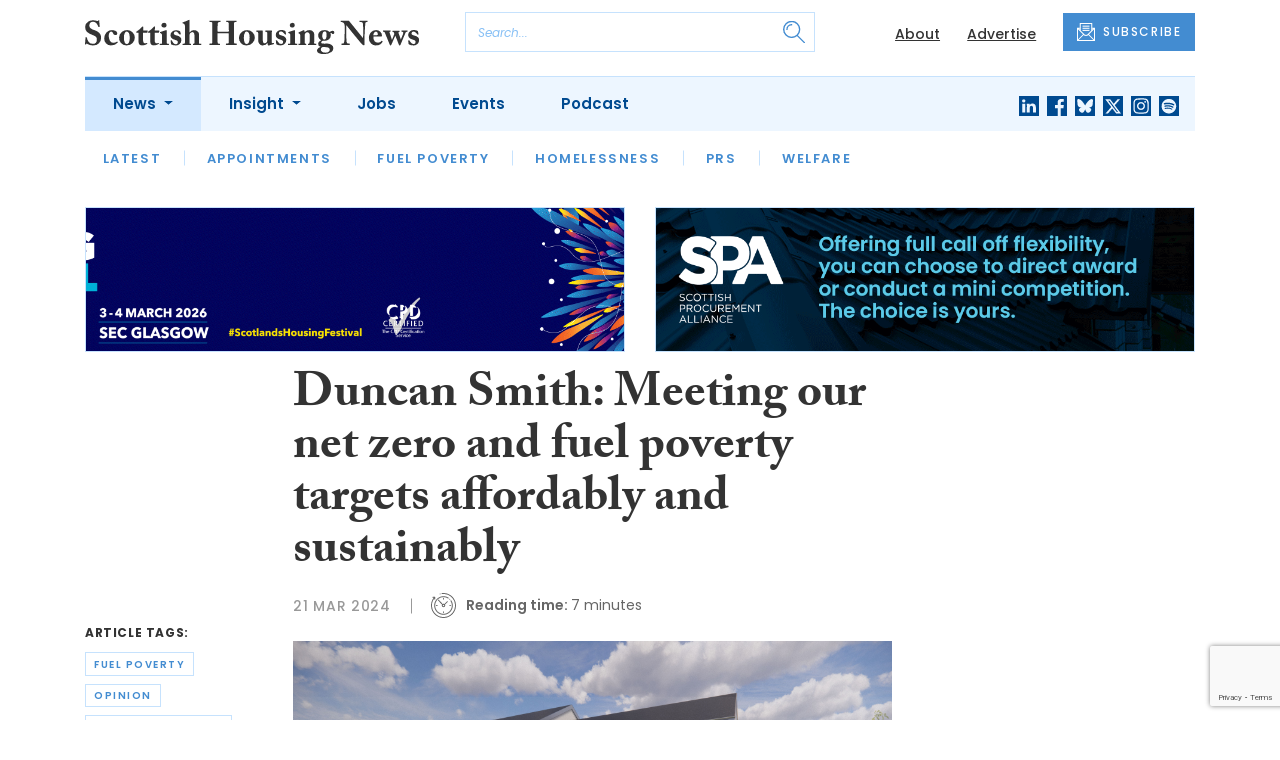

--- FILE ---
content_type: text/html; charset=utf-8
request_url: https://www.google.com/recaptcha/api2/anchor?ar=1&k=6Le_GJMdAAAAAMjwj-uRGn70_VwNzJYGhHKcBULz&co=aHR0cHM6Ly93d3cuc2NvdHRpc2hob3VzaW5nbmV3cy5jb206NDQz&hl=en&v=PoyoqOPhxBO7pBk68S4YbpHZ&size=invisible&anchor-ms=20000&execute-ms=30000&cb=2fx7epslpyrn
body_size: 49573
content:
<!DOCTYPE HTML><html dir="ltr" lang="en"><head><meta http-equiv="Content-Type" content="text/html; charset=UTF-8">
<meta http-equiv="X-UA-Compatible" content="IE=edge">
<title>reCAPTCHA</title>
<style type="text/css">
/* cyrillic-ext */
@font-face {
  font-family: 'Roboto';
  font-style: normal;
  font-weight: 400;
  font-stretch: 100%;
  src: url(//fonts.gstatic.com/s/roboto/v48/KFO7CnqEu92Fr1ME7kSn66aGLdTylUAMa3GUBHMdazTgWw.woff2) format('woff2');
  unicode-range: U+0460-052F, U+1C80-1C8A, U+20B4, U+2DE0-2DFF, U+A640-A69F, U+FE2E-FE2F;
}
/* cyrillic */
@font-face {
  font-family: 'Roboto';
  font-style: normal;
  font-weight: 400;
  font-stretch: 100%;
  src: url(//fonts.gstatic.com/s/roboto/v48/KFO7CnqEu92Fr1ME7kSn66aGLdTylUAMa3iUBHMdazTgWw.woff2) format('woff2');
  unicode-range: U+0301, U+0400-045F, U+0490-0491, U+04B0-04B1, U+2116;
}
/* greek-ext */
@font-face {
  font-family: 'Roboto';
  font-style: normal;
  font-weight: 400;
  font-stretch: 100%;
  src: url(//fonts.gstatic.com/s/roboto/v48/KFO7CnqEu92Fr1ME7kSn66aGLdTylUAMa3CUBHMdazTgWw.woff2) format('woff2');
  unicode-range: U+1F00-1FFF;
}
/* greek */
@font-face {
  font-family: 'Roboto';
  font-style: normal;
  font-weight: 400;
  font-stretch: 100%;
  src: url(//fonts.gstatic.com/s/roboto/v48/KFO7CnqEu92Fr1ME7kSn66aGLdTylUAMa3-UBHMdazTgWw.woff2) format('woff2');
  unicode-range: U+0370-0377, U+037A-037F, U+0384-038A, U+038C, U+038E-03A1, U+03A3-03FF;
}
/* math */
@font-face {
  font-family: 'Roboto';
  font-style: normal;
  font-weight: 400;
  font-stretch: 100%;
  src: url(//fonts.gstatic.com/s/roboto/v48/KFO7CnqEu92Fr1ME7kSn66aGLdTylUAMawCUBHMdazTgWw.woff2) format('woff2');
  unicode-range: U+0302-0303, U+0305, U+0307-0308, U+0310, U+0312, U+0315, U+031A, U+0326-0327, U+032C, U+032F-0330, U+0332-0333, U+0338, U+033A, U+0346, U+034D, U+0391-03A1, U+03A3-03A9, U+03B1-03C9, U+03D1, U+03D5-03D6, U+03F0-03F1, U+03F4-03F5, U+2016-2017, U+2034-2038, U+203C, U+2040, U+2043, U+2047, U+2050, U+2057, U+205F, U+2070-2071, U+2074-208E, U+2090-209C, U+20D0-20DC, U+20E1, U+20E5-20EF, U+2100-2112, U+2114-2115, U+2117-2121, U+2123-214F, U+2190, U+2192, U+2194-21AE, U+21B0-21E5, U+21F1-21F2, U+21F4-2211, U+2213-2214, U+2216-22FF, U+2308-230B, U+2310, U+2319, U+231C-2321, U+2336-237A, U+237C, U+2395, U+239B-23B7, U+23D0, U+23DC-23E1, U+2474-2475, U+25AF, U+25B3, U+25B7, U+25BD, U+25C1, U+25CA, U+25CC, U+25FB, U+266D-266F, U+27C0-27FF, U+2900-2AFF, U+2B0E-2B11, U+2B30-2B4C, U+2BFE, U+3030, U+FF5B, U+FF5D, U+1D400-1D7FF, U+1EE00-1EEFF;
}
/* symbols */
@font-face {
  font-family: 'Roboto';
  font-style: normal;
  font-weight: 400;
  font-stretch: 100%;
  src: url(//fonts.gstatic.com/s/roboto/v48/KFO7CnqEu92Fr1ME7kSn66aGLdTylUAMaxKUBHMdazTgWw.woff2) format('woff2');
  unicode-range: U+0001-000C, U+000E-001F, U+007F-009F, U+20DD-20E0, U+20E2-20E4, U+2150-218F, U+2190, U+2192, U+2194-2199, U+21AF, U+21E6-21F0, U+21F3, U+2218-2219, U+2299, U+22C4-22C6, U+2300-243F, U+2440-244A, U+2460-24FF, U+25A0-27BF, U+2800-28FF, U+2921-2922, U+2981, U+29BF, U+29EB, U+2B00-2BFF, U+4DC0-4DFF, U+FFF9-FFFB, U+10140-1018E, U+10190-1019C, U+101A0, U+101D0-101FD, U+102E0-102FB, U+10E60-10E7E, U+1D2C0-1D2D3, U+1D2E0-1D37F, U+1F000-1F0FF, U+1F100-1F1AD, U+1F1E6-1F1FF, U+1F30D-1F30F, U+1F315, U+1F31C, U+1F31E, U+1F320-1F32C, U+1F336, U+1F378, U+1F37D, U+1F382, U+1F393-1F39F, U+1F3A7-1F3A8, U+1F3AC-1F3AF, U+1F3C2, U+1F3C4-1F3C6, U+1F3CA-1F3CE, U+1F3D4-1F3E0, U+1F3ED, U+1F3F1-1F3F3, U+1F3F5-1F3F7, U+1F408, U+1F415, U+1F41F, U+1F426, U+1F43F, U+1F441-1F442, U+1F444, U+1F446-1F449, U+1F44C-1F44E, U+1F453, U+1F46A, U+1F47D, U+1F4A3, U+1F4B0, U+1F4B3, U+1F4B9, U+1F4BB, U+1F4BF, U+1F4C8-1F4CB, U+1F4D6, U+1F4DA, U+1F4DF, U+1F4E3-1F4E6, U+1F4EA-1F4ED, U+1F4F7, U+1F4F9-1F4FB, U+1F4FD-1F4FE, U+1F503, U+1F507-1F50B, U+1F50D, U+1F512-1F513, U+1F53E-1F54A, U+1F54F-1F5FA, U+1F610, U+1F650-1F67F, U+1F687, U+1F68D, U+1F691, U+1F694, U+1F698, U+1F6AD, U+1F6B2, U+1F6B9-1F6BA, U+1F6BC, U+1F6C6-1F6CF, U+1F6D3-1F6D7, U+1F6E0-1F6EA, U+1F6F0-1F6F3, U+1F6F7-1F6FC, U+1F700-1F7FF, U+1F800-1F80B, U+1F810-1F847, U+1F850-1F859, U+1F860-1F887, U+1F890-1F8AD, U+1F8B0-1F8BB, U+1F8C0-1F8C1, U+1F900-1F90B, U+1F93B, U+1F946, U+1F984, U+1F996, U+1F9E9, U+1FA00-1FA6F, U+1FA70-1FA7C, U+1FA80-1FA89, U+1FA8F-1FAC6, U+1FACE-1FADC, U+1FADF-1FAE9, U+1FAF0-1FAF8, U+1FB00-1FBFF;
}
/* vietnamese */
@font-face {
  font-family: 'Roboto';
  font-style: normal;
  font-weight: 400;
  font-stretch: 100%;
  src: url(//fonts.gstatic.com/s/roboto/v48/KFO7CnqEu92Fr1ME7kSn66aGLdTylUAMa3OUBHMdazTgWw.woff2) format('woff2');
  unicode-range: U+0102-0103, U+0110-0111, U+0128-0129, U+0168-0169, U+01A0-01A1, U+01AF-01B0, U+0300-0301, U+0303-0304, U+0308-0309, U+0323, U+0329, U+1EA0-1EF9, U+20AB;
}
/* latin-ext */
@font-face {
  font-family: 'Roboto';
  font-style: normal;
  font-weight: 400;
  font-stretch: 100%;
  src: url(//fonts.gstatic.com/s/roboto/v48/KFO7CnqEu92Fr1ME7kSn66aGLdTylUAMa3KUBHMdazTgWw.woff2) format('woff2');
  unicode-range: U+0100-02BA, U+02BD-02C5, U+02C7-02CC, U+02CE-02D7, U+02DD-02FF, U+0304, U+0308, U+0329, U+1D00-1DBF, U+1E00-1E9F, U+1EF2-1EFF, U+2020, U+20A0-20AB, U+20AD-20C0, U+2113, U+2C60-2C7F, U+A720-A7FF;
}
/* latin */
@font-face {
  font-family: 'Roboto';
  font-style: normal;
  font-weight: 400;
  font-stretch: 100%;
  src: url(//fonts.gstatic.com/s/roboto/v48/KFO7CnqEu92Fr1ME7kSn66aGLdTylUAMa3yUBHMdazQ.woff2) format('woff2');
  unicode-range: U+0000-00FF, U+0131, U+0152-0153, U+02BB-02BC, U+02C6, U+02DA, U+02DC, U+0304, U+0308, U+0329, U+2000-206F, U+20AC, U+2122, U+2191, U+2193, U+2212, U+2215, U+FEFF, U+FFFD;
}
/* cyrillic-ext */
@font-face {
  font-family: 'Roboto';
  font-style: normal;
  font-weight: 500;
  font-stretch: 100%;
  src: url(//fonts.gstatic.com/s/roboto/v48/KFO7CnqEu92Fr1ME7kSn66aGLdTylUAMa3GUBHMdazTgWw.woff2) format('woff2');
  unicode-range: U+0460-052F, U+1C80-1C8A, U+20B4, U+2DE0-2DFF, U+A640-A69F, U+FE2E-FE2F;
}
/* cyrillic */
@font-face {
  font-family: 'Roboto';
  font-style: normal;
  font-weight: 500;
  font-stretch: 100%;
  src: url(//fonts.gstatic.com/s/roboto/v48/KFO7CnqEu92Fr1ME7kSn66aGLdTylUAMa3iUBHMdazTgWw.woff2) format('woff2');
  unicode-range: U+0301, U+0400-045F, U+0490-0491, U+04B0-04B1, U+2116;
}
/* greek-ext */
@font-face {
  font-family: 'Roboto';
  font-style: normal;
  font-weight: 500;
  font-stretch: 100%;
  src: url(//fonts.gstatic.com/s/roboto/v48/KFO7CnqEu92Fr1ME7kSn66aGLdTylUAMa3CUBHMdazTgWw.woff2) format('woff2');
  unicode-range: U+1F00-1FFF;
}
/* greek */
@font-face {
  font-family: 'Roboto';
  font-style: normal;
  font-weight: 500;
  font-stretch: 100%;
  src: url(//fonts.gstatic.com/s/roboto/v48/KFO7CnqEu92Fr1ME7kSn66aGLdTylUAMa3-UBHMdazTgWw.woff2) format('woff2');
  unicode-range: U+0370-0377, U+037A-037F, U+0384-038A, U+038C, U+038E-03A1, U+03A3-03FF;
}
/* math */
@font-face {
  font-family: 'Roboto';
  font-style: normal;
  font-weight: 500;
  font-stretch: 100%;
  src: url(//fonts.gstatic.com/s/roboto/v48/KFO7CnqEu92Fr1ME7kSn66aGLdTylUAMawCUBHMdazTgWw.woff2) format('woff2');
  unicode-range: U+0302-0303, U+0305, U+0307-0308, U+0310, U+0312, U+0315, U+031A, U+0326-0327, U+032C, U+032F-0330, U+0332-0333, U+0338, U+033A, U+0346, U+034D, U+0391-03A1, U+03A3-03A9, U+03B1-03C9, U+03D1, U+03D5-03D6, U+03F0-03F1, U+03F4-03F5, U+2016-2017, U+2034-2038, U+203C, U+2040, U+2043, U+2047, U+2050, U+2057, U+205F, U+2070-2071, U+2074-208E, U+2090-209C, U+20D0-20DC, U+20E1, U+20E5-20EF, U+2100-2112, U+2114-2115, U+2117-2121, U+2123-214F, U+2190, U+2192, U+2194-21AE, U+21B0-21E5, U+21F1-21F2, U+21F4-2211, U+2213-2214, U+2216-22FF, U+2308-230B, U+2310, U+2319, U+231C-2321, U+2336-237A, U+237C, U+2395, U+239B-23B7, U+23D0, U+23DC-23E1, U+2474-2475, U+25AF, U+25B3, U+25B7, U+25BD, U+25C1, U+25CA, U+25CC, U+25FB, U+266D-266F, U+27C0-27FF, U+2900-2AFF, U+2B0E-2B11, U+2B30-2B4C, U+2BFE, U+3030, U+FF5B, U+FF5D, U+1D400-1D7FF, U+1EE00-1EEFF;
}
/* symbols */
@font-face {
  font-family: 'Roboto';
  font-style: normal;
  font-weight: 500;
  font-stretch: 100%;
  src: url(//fonts.gstatic.com/s/roboto/v48/KFO7CnqEu92Fr1ME7kSn66aGLdTylUAMaxKUBHMdazTgWw.woff2) format('woff2');
  unicode-range: U+0001-000C, U+000E-001F, U+007F-009F, U+20DD-20E0, U+20E2-20E4, U+2150-218F, U+2190, U+2192, U+2194-2199, U+21AF, U+21E6-21F0, U+21F3, U+2218-2219, U+2299, U+22C4-22C6, U+2300-243F, U+2440-244A, U+2460-24FF, U+25A0-27BF, U+2800-28FF, U+2921-2922, U+2981, U+29BF, U+29EB, U+2B00-2BFF, U+4DC0-4DFF, U+FFF9-FFFB, U+10140-1018E, U+10190-1019C, U+101A0, U+101D0-101FD, U+102E0-102FB, U+10E60-10E7E, U+1D2C0-1D2D3, U+1D2E0-1D37F, U+1F000-1F0FF, U+1F100-1F1AD, U+1F1E6-1F1FF, U+1F30D-1F30F, U+1F315, U+1F31C, U+1F31E, U+1F320-1F32C, U+1F336, U+1F378, U+1F37D, U+1F382, U+1F393-1F39F, U+1F3A7-1F3A8, U+1F3AC-1F3AF, U+1F3C2, U+1F3C4-1F3C6, U+1F3CA-1F3CE, U+1F3D4-1F3E0, U+1F3ED, U+1F3F1-1F3F3, U+1F3F5-1F3F7, U+1F408, U+1F415, U+1F41F, U+1F426, U+1F43F, U+1F441-1F442, U+1F444, U+1F446-1F449, U+1F44C-1F44E, U+1F453, U+1F46A, U+1F47D, U+1F4A3, U+1F4B0, U+1F4B3, U+1F4B9, U+1F4BB, U+1F4BF, U+1F4C8-1F4CB, U+1F4D6, U+1F4DA, U+1F4DF, U+1F4E3-1F4E6, U+1F4EA-1F4ED, U+1F4F7, U+1F4F9-1F4FB, U+1F4FD-1F4FE, U+1F503, U+1F507-1F50B, U+1F50D, U+1F512-1F513, U+1F53E-1F54A, U+1F54F-1F5FA, U+1F610, U+1F650-1F67F, U+1F687, U+1F68D, U+1F691, U+1F694, U+1F698, U+1F6AD, U+1F6B2, U+1F6B9-1F6BA, U+1F6BC, U+1F6C6-1F6CF, U+1F6D3-1F6D7, U+1F6E0-1F6EA, U+1F6F0-1F6F3, U+1F6F7-1F6FC, U+1F700-1F7FF, U+1F800-1F80B, U+1F810-1F847, U+1F850-1F859, U+1F860-1F887, U+1F890-1F8AD, U+1F8B0-1F8BB, U+1F8C0-1F8C1, U+1F900-1F90B, U+1F93B, U+1F946, U+1F984, U+1F996, U+1F9E9, U+1FA00-1FA6F, U+1FA70-1FA7C, U+1FA80-1FA89, U+1FA8F-1FAC6, U+1FACE-1FADC, U+1FADF-1FAE9, U+1FAF0-1FAF8, U+1FB00-1FBFF;
}
/* vietnamese */
@font-face {
  font-family: 'Roboto';
  font-style: normal;
  font-weight: 500;
  font-stretch: 100%;
  src: url(//fonts.gstatic.com/s/roboto/v48/KFO7CnqEu92Fr1ME7kSn66aGLdTylUAMa3OUBHMdazTgWw.woff2) format('woff2');
  unicode-range: U+0102-0103, U+0110-0111, U+0128-0129, U+0168-0169, U+01A0-01A1, U+01AF-01B0, U+0300-0301, U+0303-0304, U+0308-0309, U+0323, U+0329, U+1EA0-1EF9, U+20AB;
}
/* latin-ext */
@font-face {
  font-family: 'Roboto';
  font-style: normal;
  font-weight: 500;
  font-stretch: 100%;
  src: url(//fonts.gstatic.com/s/roboto/v48/KFO7CnqEu92Fr1ME7kSn66aGLdTylUAMa3KUBHMdazTgWw.woff2) format('woff2');
  unicode-range: U+0100-02BA, U+02BD-02C5, U+02C7-02CC, U+02CE-02D7, U+02DD-02FF, U+0304, U+0308, U+0329, U+1D00-1DBF, U+1E00-1E9F, U+1EF2-1EFF, U+2020, U+20A0-20AB, U+20AD-20C0, U+2113, U+2C60-2C7F, U+A720-A7FF;
}
/* latin */
@font-face {
  font-family: 'Roboto';
  font-style: normal;
  font-weight: 500;
  font-stretch: 100%;
  src: url(//fonts.gstatic.com/s/roboto/v48/KFO7CnqEu92Fr1ME7kSn66aGLdTylUAMa3yUBHMdazQ.woff2) format('woff2');
  unicode-range: U+0000-00FF, U+0131, U+0152-0153, U+02BB-02BC, U+02C6, U+02DA, U+02DC, U+0304, U+0308, U+0329, U+2000-206F, U+20AC, U+2122, U+2191, U+2193, U+2212, U+2215, U+FEFF, U+FFFD;
}
/* cyrillic-ext */
@font-face {
  font-family: 'Roboto';
  font-style: normal;
  font-weight: 900;
  font-stretch: 100%;
  src: url(//fonts.gstatic.com/s/roboto/v48/KFO7CnqEu92Fr1ME7kSn66aGLdTylUAMa3GUBHMdazTgWw.woff2) format('woff2');
  unicode-range: U+0460-052F, U+1C80-1C8A, U+20B4, U+2DE0-2DFF, U+A640-A69F, U+FE2E-FE2F;
}
/* cyrillic */
@font-face {
  font-family: 'Roboto';
  font-style: normal;
  font-weight: 900;
  font-stretch: 100%;
  src: url(//fonts.gstatic.com/s/roboto/v48/KFO7CnqEu92Fr1ME7kSn66aGLdTylUAMa3iUBHMdazTgWw.woff2) format('woff2');
  unicode-range: U+0301, U+0400-045F, U+0490-0491, U+04B0-04B1, U+2116;
}
/* greek-ext */
@font-face {
  font-family: 'Roboto';
  font-style: normal;
  font-weight: 900;
  font-stretch: 100%;
  src: url(//fonts.gstatic.com/s/roboto/v48/KFO7CnqEu92Fr1ME7kSn66aGLdTylUAMa3CUBHMdazTgWw.woff2) format('woff2');
  unicode-range: U+1F00-1FFF;
}
/* greek */
@font-face {
  font-family: 'Roboto';
  font-style: normal;
  font-weight: 900;
  font-stretch: 100%;
  src: url(//fonts.gstatic.com/s/roboto/v48/KFO7CnqEu92Fr1ME7kSn66aGLdTylUAMa3-UBHMdazTgWw.woff2) format('woff2');
  unicode-range: U+0370-0377, U+037A-037F, U+0384-038A, U+038C, U+038E-03A1, U+03A3-03FF;
}
/* math */
@font-face {
  font-family: 'Roboto';
  font-style: normal;
  font-weight: 900;
  font-stretch: 100%;
  src: url(//fonts.gstatic.com/s/roboto/v48/KFO7CnqEu92Fr1ME7kSn66aGLdTylUAMawCUBHMdazTgWw.woff2) format('woff2');
  unicode-range: U+0302-0303, U+0305, U+0307-0308, U+0310, U+0312, U+0315, U+031A, U+0326-0327, U+032C, U+032F-0330, U+0332-0333, U+0338, U+033A, U+0346, U+034D, U+0391-03A1, U+03A3-03A9, U+03B1-03C9, U+03D1, U+03D5-03D6, U+03F0-03F1, U+03F4-03F5, U+2016-2017, U+2034-2038, U+203C, U+2040, U+2043, U+2047, U+2050, U+2057, U+205F, U+2070-2071, U+2074-208E, U+2090-209C, U+20D0-20DC, U+20E1, U+20E5-20EF, U+2100-2112, U+2114-2115, U+2117-2121, U+2123-214F, U+2190, U+2192, U+2194-21AE, U+21B0-21E5, U+21F1-21F2, U+21F4-2211, U+2213-2214, U+2216-22FF, U+2308-230B, U+2310, U+2319, U+231C-2321, U+2336-237A, U+237C, U+2395, U+239B-23B7, U+23D0, U+23DC-23E1, U+2474-2475, U+25AF, U+25B3, U+25B7, U+25BD, U+25C1, U+25CA, U+25CC, U+25FB, U+266D-266F, U+27C0-27FF, U+2900-2AFF, U+2B0E-2B11, U+2B30-2B4C, U+2BFE, U+3030, U+FF5B, U+FF5D, U+1D400-1D7FF, U+1EE00-1EEFF;
}
/* symbols */
@font-face {
  font-family: 'Roboto';
  font-style: normal;
  font-weight: 900;
  font-stretch: 100%;
  src: url(//fonts.gstatic.com/s/roboto/v48/KFO7CnqEu92Fr1ME7kSn66aGLdTylUAMaxKUBHMdazTgWw.woff2) format('woff2');
  unicode-range: U+0001-000C, U+000E-001F, U+007F-009F, U+20DD-20E0, U+20E2-20E4, U+2150-218F, U+2190, U+2192, U+2194-2199, U+21AF, U+21E6-21F0, U+21F3, U+2218-2219, U+2299, U+22C4-22C6, U+2300-243F, U+2440-244A, U+2460-24FF, U+25A0-27BF, U+2800-28FF, U+2921-2922, U+2981, U+29BF, U+29EB, U+2B00-2BFF, U+4DC0-4DFF, U+FFF9-FFFB, U+10140-1018E, U+10190-1019C, U+101A0, U+101D0-101FD, U+102E0-102FB, U+10E60-10E7E, U+1D2C0-1D2D3, U+1D2E0-1D37F, U+1F000-1F0FF, U+1F100-1F1AD, U+1F1E6-1F1FF, U+1F30D-1F30F, U+1F315, U+1F31C, U+1F31E, U+1F320-1F32C, U+1F336, U+1F378, U+1F37D, U+1F382, U+1F393-1F39F, U+1F3A7-1F3A8, U+1F3AC-1F3AF, U+1F3C2, U+1F3C4-1F3C6, U+1F3CA-1F3CE, U+1F3D4-1F3E0, U+1F3ED, U+1F3F1-1F3F3, U+1F3F5-1F3F7, U+1F408, U+1F415, U+1F41F, U+1F426, U+1F43F, U+1F441-1F442, U+1F444, U+1F446-1F449, U+1F44C-1F44E, U+1F453, U+1F46A, U+1F47D, U+1F4A3, U+1F4B0, U+1F4B3, U+1F4B9, U+1F4BB, U+1F4BF, U+1F4C8-1F4CB, U+1F4D6, U+1F4DA, U+1F4DF, U+1F4E3-1F4E6, U+1F4EA-1F4ED, U+1F4F7, U+1F4F9-1F4FB, U+1F4FD-1F4FE, U+1F503, U+1F507-1F50B, U+1F50D, U+1F512-1F513, U+1F53E-1F54A, U+1F54F-1F5FA, U+1F610, U+1F650-1F67F, U+1F687, U+1F68D, U+1F691, U+1F694, U+1F698, U+1F6AD, U+1F6B2, U+1F6B9-1F6BA, U+1F6BC, U+1F6C6-1F6CF, U+1F6D3-1F6D7, U+1F6E0-1F6EA, U+1F6F0-1F6F3, U+1F6F7-1F6FC, U+1F700-1F7FF, U+1F800-1F80B, U+1F810-1F847, U+1F850-1F859, U+1F860-1F887, U+1F890-1F8AD, U+1F8B0-1F8BB, U+1F8C0-1F8C1, U+1F900-1F90B, U+1F93B, U+1F946, U+1F984, U+1F996, U+1F9E9, U+1FA00-1FA6F, U+1FA70-1FA7C, U+1FA80-1FA89, U+1FA8F-1FAC6, U+1FACE-1FADC, U+1FADF-1FAE9, U+1FAF0-1FAF8, U+1FB00-1FBFF;
}
/* vietnamese */
@font-face {
  font-family: 'Roboto';
  font-style: normal;
  font-weight: 900;
  font-stretch: 100%;
  src: url(//fonts.gstatic.com/s/roboto/v48/KFO7CnqEu92Fr1ME7kSn66aGLdTylUAMa3OUBHMdazTgWw.woff2) format('woff2');
  unicode-range: U+0102-0103, U+0110-0111, U+0128-0129, U+0168-0169, U+01A0-01A1, U+01AF-01B0, U+0300-0301, U+0303-0304, U+0308-0309, U+0323, U+0329, U+1EA0-1EF9, U+20AB;
}
/* latin-ext */
@font-face {
  font-family: 'Roboto';
  font-style: normal;
  font-weight: 900;
  font-stretch: 100%;
  src: url(//fonts.gstatic.com/s/roboto/v48/KFO7CnqEu92Fr1ME7kSn66aGLdTylUAMa3KUBHMdazTgWw.woff2) format('woff2');
  unicode-range: U+0100-02BA, U+02BD-02C5, U+02C7-02CC, U+02CE-02D7, U+02DD-02FF, U+0304, U+0308, U+0329, U+1D00-1DBF, U+1E00-1E9F, U+1EF2-1EFF, U+2020, U+20A0-20AB, U+20AD-20C0, U+2113, U+2C60-2C7F, U+A720-A7FF;
}
/* latin */
@font-face {
  font-family: 'Roboto';
  font-style: normal;
  font-weight: 900;
  font-stretch: 100%;
  src: url(//fonts.gstatic.com/s/roboto/v48/KFO7CnqEu92Fr1ME7kSn66aGLdTylUAMa3yUBHMdazQ.woff2) format('woff2');
  unicode-range: U+0000-00FF, U+0131, U+0152-0153, U+02BB-02BC, U+02C6, U+02DA, U+02DC, U+0304, U+0308, U+0329, U+2000-206F, U+20AC, U+2122, U+2191, U+2193, U+2212, U+2215, U+FEFF, U+FFFD;
}

</style>
<link rel="stylesheet" type="text/css" href="https://www.gstatic.com/recaptcha/releases/PoyoqOPhxBO7pBk68S4YbpHZ/styles__ltr.css">
<script nonce="cF7oWCMF04O9wm0GCqjZJA" type="text/javascript">window['__recaptcha_api'] = 'https://www.google.com/recaptcha/api2/';</script>
<script type="text/javascript" src="https://www.gstatic.com/recaptcha/releases/PoyoqOPhxBO7pBk68S4YbpHZ/recaptcha__en.js" nonce="cF7oWCMF04O9wm0GCqjZJA">
      
    </script></head>
<body><div id="rc-anchor-alert" class="rc-anchor-alert"></div>
<input type="hidden" id="recaptcha-token" value="[base64]">
<script type="text/javascript" nonce="cF7oWCMF04O9wm0GCqjZJA">
      recaptcha.anchor.Main.init("[\x22ainput\x22,[\x22bgdata\x22,\x22\x22,\[base64]/[base64]/[base64]/[base64]/[base64]/UltsKytdPUU6KEU8MjA0OD9SW2wrK109RT4+NnwxOTI6KChFJjY0NTEyKT09NTUyOTYmJk0rMTxjLmxlbmd0aCYmKGMuY2hhckNvZGVBdChNKzEpJjY0NTEyKT09NTYzMjA/[base64]/[base64]/[base64]/[base64]/[base64]/[base64]/[base64]\x22,\[base64]\\u003d\\u003d\x22,\[base64]/[base64]/DqcOuWMOnw44Kw7jDu8OSwpFww73DhRFNwp/CvAzCpCXDucOKw481WDTCucKjw5vCnxvDl8KbFcOTwqQsPMOIEW/CosKEwp7DolzDk2N0woFvLnciZnc3wpsUwoPCo31aOsKTw4p0S8K8w7HChsOJwrrDrQx+wqY0w6MEw4tyRArDiTUeLsKWwozDiAfDiwVtKGPCvcO3KsOqw5vDjVLCvmlCw70Twr/[base64]/DmcKkw6TCs3XDrMK2wokew4gyfmMawq4eEHVKW8K1woHDlBXCqsOoDMOEwqhnwqTDuyZawrvDq8KOwoJIIcOGXcKjwodXw5DDgcKTF8K8Ijg6w5AnwrHCo8O1MMO+wrPCmcKuwqzChRYINMKYw5gSZyR3wq/[base64]/[base64]/[base64]/ClVnDtcKIOcOSw40LUsOTO1rDlMOHw5rDrlgrJsKfwrrCvy/Ci1lZZMKRcDDCncKycgXDtG7Du8KwCcK4wpNfGAXClz7Cvihjw7HDlR/DuMOfwqJKPz9oSCBKKR0vCMK5wogBdzXDkcOhw4/Ck8KQw43Dl2bDgcOfw6TDqMOCw50/fDPDkzgFw63Ds8KJFsO/w4TDrGPCgHscwocXwoNrd8O7wo7CnsO+FmtsIWHDujZVwq7DhcKAw6VmT1bDiQoAwoN0Y8OPw4XCnHMww6R2f8KTw4kWwrgTVCFWwpsZKhM/[base64]/ChjrCo8Ktw5PCvEtld8OVw57CucKra8Onw4/CpGdbw5LCrkY8w6haFMKcDWnCjXVkU8OQGMK7PMOow60Nwo0jYMOCw4rClsOoZHPDqsKqw4LCucKWw7d9wq0Pan8+wo3DnUwLHMK6XcK8fMO9w4sYdQDCu3BlAW1Vwo7Cm8KQw5lPdsK9BwF/cy4Ub8O/UiAPFMOdfsONPlI3asKzw6/[base64]/[base64]/CisKgwovCmsKQCsO/[base64]/[base64]/w7PDmV/DvlbCr8Oew6vCq2gbfHPCq8OWwoN8wrI4LsOBOWzCmcKrwpLDgiULDnnDk8Odw4pQPwHCqcOkwoQAw67DtMKMIl9VQcOgw4oqwrnCkMOJHMKFwqbCusKpw4obeXNHw4HCszjDlMOFwqfCrcO8a8OWw6/[base64]/JHvDiCMsw7ZELsKFwro4CsKmQCEOw6NLwod0wqTDoFrDgQvDjFHDu2sSRgFuLcKJfBLCuMK/wqR4DMOXKcOkw6HCuGTCsMOzUcO7w70SwoM9HQI9w45PwokSPMOwOMKyV0ltwr3DvcOLwqvCrcOKC8Ovw4bDnsO9XcKGIUnDmAvDlxDCrUbDm8OPwoTDsMO5w6fCkw5AHGoJUMK8w6DCiA1PwodsdhLCq2TDlsKkwrTCox/[base64]/Dq8OMY8O1woVILsOiwqZ7XMOFw6EaKcKvIcOBQg12wqrDjD7DrcKKAMKrwqrCrsOYwqBxw4/CnzTCg8K/[base64]/Ch8O8fFvCu8KTwpRRIcKnwqPCicKdEMKMwoFNUBrDnmkmw6/CjxrDicOeZ8OdLzBlw6/Cog0lwqN9ZsK+LGvDh8Kgw7kFwqfCq8KUcsOXw7IHEsK5H8O/w54Bw6MGw5fCsMOgwqF8w7XCqcKDw7HDjcKrM8OUw4JXYVAVSMKJDFPConrCnxDCl8KiZ3Yewqs5w5MCw6jCrQh/[base64]/[base64]/wqZWwqzDuFEQw6XChnRpPsK5Y8KSRlbCvkHDr8KXJMOYwrzDncOVXMK/FcKIaAIIw4gowojCmidMVcKgwq4twqLDgMK5ORXDosOtwppULVnCui9YwozDm1nDkMOwecObVcKfWsO7KAfDokAnL8KJZMKdwrfDh1MtPMObwp5vNB/Cs8O5wpXDgcK0OHJxwqzChnrDlDlgw6QEw4kewpzCvA8yw6tdwo5zw77DncKMw45BSBRkCC4qFVfDpFXCoMO5w7NAw5pmVsONwr1/GydUw6lew7DDvsKXwodkPGbDvcO0IcOqccK/[base64]/w5fCoMKowqIOw4lhwqDDlsOdw53ClmDCoMO5ciE2XHNVw5VGwrJgAMO+wrvDkAYEfBnChcK7w7wbw68LYMOtwrh1X2rDgBtXwoVwwojClCDChT0Nw6/CvETCjRnDusOVw6owah84w5s+BMKoZcOaw7XClmrDoDLCixTCjcKvw63DhMOJfsK2EMKswrhuwrdFDyNaOMOfDcKCw4g2V3A/O0YROcO2JW4nDwDDksOQwpgOwrJZOEjDrcKZJsOnNsO6w7zDq8KUTzFWw7XDqBASwpAcUcKKSMOzworCgGPDrMOuVcKXwod8YTnDgcOtw6B4w68aw6/Cn8OWE8KSbjN0XcKtw7HCmsOmwqgDbcOQw5/[base64]/Dly9yN1zClgrDl8O7wqHDjMKmw7l9JhXDoMOKw4/CsEUBwollFcObw4jCizvCkC8TCcOEw5t8HlY6WsKrP8KKXSjDvi7DmToqwovDn3hiwpfCigZsw5zClxweDUVqEFHDkcKREC4qacKOVlcbw49YcnENZw4iTkJlwrXDhMKhw5nDm3LDlVlmwppmwovCvF/[base64]/[base64]/w5J/[base64]/w7gBw5LCiGXCmAxNG8KOwqfCkcKYw7bDh8OMw6HCscKaw7/[base64]/DvsKkQm3CrcOuFsOuIsOLwqfDox5nwq/ChH0mCF7DkMOqbkBQZQkDwr9fw4BHK8KGbcKbWCQBAwnDuMKTXU0swokvw45rEMO/[base64]/c3p6wrM5dF/[base64]/[base64]/DgsOwMsO1w7RaeyAZRi/DkcOuajHCiUUZBBdQIk7CjXbDpcKzNsOmIMKRfyPDuyvCiiDCtQtKwqg2T8ObR8OTw67Cm0gLQmnCr8K0EzVww4BLwo4Bw50FRisOwrIWMVDCtzbCrkQLwoPCucKWwr5Mw5/[base64]/DqMOAwrQCwojDt8O3IxI0w4zDkEQyZwPCpsOgPMOlC1wPZsKgEMK8DHxtw4IHExTDjiXCqnPDmsKjQsOOUcKmwp1YK1dpwqgECcK1QFAVfRjDnMOzw4oPSkYIwqVSw6LDsTzDqsObw7zDkWQFASQJb3c0w6plwoJ1w4YLPcOVQMOGXsKacXMAHA/CsScaWMKubU0sw4/ChxVqw7zCkXvDqDbDv8ONw6TCp8OhI8KUVsKTDC/DtyjCu8O6wrDDrMK9IQHChsOyVMKIw5zDriPDs8OlTMKyI2tycB8KCcKDwpvCu1PCvcO6MMOVw6rCuzDDhcO8wqg9wr8Jw7cEO8KPMR/DqcKqw47CgMOEw7VBw7AnPEPCkVYzf8Ojw6bCmVnDhMO1V8O9ZsKOw45+w5rDswbDjnhpVMKkY8OmB1VXP8Kvc8OSwo0GOMO9YX3DkMK/w7fDvcKeR0zDjGxXZMKvJVfDkMOmw5Ugw71lBREDXcKCCcKew4vCh8Ojw4LCvcO7w5PCjVXCr8KWw69HT3jCoRLCjMK5csKVw5LDslAbw6DDlQ1Wwq/CukvCsw0CAcK+w5Emw6V/w6XClcONw43Cgyl0UCDDjMOcPnRLesKewrY0EXXDicKfwr7CsUVuw6o2aFgcwoMYw4rCp8KVwoEswqHCqcOSwphpwqMHw7dxBUHDjytLIjVcw5cHeEFoDsKXwr/DpkpZNnF9wo7DhMKPbSsaGgkHwr7CgsKhw7jCicKHwrYyw5zCksOlwpV5JcK2woTDpsOGwrPCjkogw4DCksKhMsORPcK+woLCpMOUdMOrQQ8HQUrDihQzw6QrwqDDn1/DgAbCrsKQw7TCui3Ds8O8TBnCsDd/wqAtG8O8IlDDtmTDt24SIMK7OQLCoUwzw6zCtlo2w4fDulLDtwozw59ZYCA3w4M/wqV+XR/Drn9/[base64]/DmErDsHZNWkNQIgzCo8OCF8KcfsOLw5jDrxzDocOJQ8OCwrxuJsKmYkvDocKoZDo8FsOZUBTDlsOwTWHCq8KzwqnClsO1WsKBb8KePlU7Ri7CjMO2CwXCjcOCw6nCosO5An3CoSdIOMKJGB/[base64]/wqV+VwgCfMO8w7DDvWnDglBRWcKDw5nDg8KAwoTCt8K5d8OHwozDjw/[base64]/CvyB1wobCq8OcbcKgwrB4wqdVYcOVw4QjGEjDocO2w7JHY8K7TGLCtcKNDxIqe34fX2XCuj5CMETDvMOECktscMOBUsKqw5rCj0TDj8Okw58xw6PCnTXCg8KhCm/CkMKdG8KZEiTDpmbDmhBqwpduw7x3wrjCuULDusKFdnvCtsOpMQnDgyXDj18Cw5/DhQ0Ywq8qwqvCvR0uwoQDZMKsGMKiwpjDnB0gw67CgMOIJcOdwrdLw5IAwp/CugkFEnnCmVbDrcKlw67CtAHDs2QmNF4DH8Oxw7NKw5zCuMOrwo/[base64]/Cg8O8FMKYwqpjwo7Cr8KJBQzDlUVVwoDCpcOARD3Dgj/CpsKCG8OtIhfDpcKtV8ORDiA7woIdI8KMW3gDwoc9aR41wpwwwrRKB8KTL8OXw4JhbAXDs1bCnT8GwprDh8Kvwo1wU8Klw7nDjQjDmgXCgFRbNcOvw5PCsx/DvcOLI8K7ecKVw7c8wqxHcz9XGHnCt8KgFjbCnsOqwqDCrMKwZVgoScKmw5QEwonCi3lYZlsUwpEcw7YtL0lpcMObw5llTX/CkRjCjCUBw5PDicO3w6Ecw4fDhQptw6TCicKLX8OdHUoAVE4Jw7LDthXDg2xGUxbDpsOcSMKVw5pyw4JZNcK1wrvDnxjDmhFgw4Y0fcOTGMKUw4rCinRuwqZkPSjCh8Ktw7jDsV7DqsOOwoRwwrAKO2LDl2UbLHXCqF/CgsOKC8O9JcK5wpzCh8Oiw4dGbcOuw4FhaWLCu8KiEgfDvwwfcx3DkMOww6jCt8OVw6Ytw4PCqcKHw4gDw6Nxw4tCw4jCvCYWw7wcwohSw5UjYsOub8KhRMOjw5AXBsO7wo8kVcKow4scw5cUwqoCw5nCtMO6GcOewrbClzgawo1kw78+Hyxnw6bDncOrwp/DvRzCo8KtOMKcw58II8OfwoJVdk7CrsOnwqnCihvCpsKcHMOGw77DkF/CvMKrwqVswqrDqz0lcFAJLsOLwoFDw5TCu8K1dsOfwrnDsMKWwpHCjcOmKQwbOMOLKMK/Vj4DEEHCjHBPwpUsCk/Dv8K2SsOhUcKWw6RbwrTDo2Nsw4/CoMOmRMOTKQXDhsKgwr9/QzbCksK1ZTJ4wrA7W8OBw6AlwpTChRvCkQHChALDmcO3PMKHwp7DrSjDj8ORwpfDo1JDG8KzCsKFwpbDtGXDtsKNZ8K2w4HCnsKRf3lxwqTDlyXCtjfCrWI8YMKmUE9pE8KMw7XCncO3T2rCrizDrgrCmsOjw790wr9hTsOiw4/Cr8OZw6Etw51yC8OHdU1YwoY+bFXDgsOYS8OEw5nCjXsgNy7DsSbCt8K8w6XCuMONwo/DthQjw5rCkHnCqcOqw5Yww6LCqFERccOcTsKuw7fDv8O4JzbDr1lPw6nCqsO5woRaw5jCkXDDj8KyfTobKVItdzJhWsK4w5PCtGd/QMOEw6ZqKMKhaHfCj8OHwrnCgcOLw65dEXxgLW4tTTQ1T8O8w748BEPCqcORBcOTw54OVm/DuDHDkUPDgsKnwqLDo3lYB2M9w7M6IC7Ci1h7wq19RMKFw4PDoBfCiMK5w7VDwoLCm8KResKEOEPCocOAw7PDoMKzScO+wqXDgsKrw5Ukw6E+wr5vwpjCt8Oyw7wxwrLDmsOVw73Crz1qOMOoRcO+XHfDgWgOw7vCjXoww7HDtid1w4Qhw6XCtB/Dr2dYEMK5wrpeF8OtA8KxBcKmwrg2w7/CrynCocObPBo7VQ3DgELCpwJRwrVia8OuAiZdYsOywqrCjFgDwqtKwqHDgwpww5jCrmMRIUDChMKIwoZnVsOyw4fDn8Oiwql9MHPDhl0OA14oK8OFckJ2XETCrMOvVB8qYBZvw7HCpMO9wqHChcO5dlcXJ8KSwrwjwpgRwpjDrMO/ChrDqkJvGcOJAw7CgcK9CCDDjMOrFsK9wrpawrDDmDPDpAzCggDCjSLChnnDucKjbwwCw5VUw58/CMKUTcK0Py14ET7CvG7DpDnDjlrDoknCjMKDw4JMwp/CjsKUEgLDiB7DiMKtZwrDiELDpsKIwqpBOMK0RVccw57Cj3zDqhzDucK3WsO/wqvDvRIZR3LCngbDrUPCoxolQSnCsMOIwoInw7rDucKpU0HCuH98HHHCjMKwwozDqQjDlsKCAxXDp8KXG2JtwpVVwoTDp8KeMh/CjsO3aCFEccO5Ji/DkkbCtcOMHj7CvgloUsONwq/CgsOnUcOuw4zDqTVnwoYzwoRtNnjCkMOZM8O2wrltIhVBdSU5EcKhPn5bDwrDlwJ9MDh+wozClQ/CgsKNw5zDhMOBw7ENOC3Cm8Kdw4QLVz3Di8OVRjxcwrUsVE9EMsOLw7bDtMKsw55Ow6wbQCfCvV1cHMKyw6pkfsKswqQewrUsacKQwqoPESoSw4BKRsKJw4tiwqLChsKHLVHCkcKWWwAkw4Aaw5UcfGnCosKIK3/Dp14NGR8zXi4vwpY3TxbDqx3Dm8KEIQhnIMKdPcKSwrtXRirDj2jCjF4Aw6ozZG/[base64]/wqfCrzgbRSYXw6VGF8Odw6MGB8KAw6vDv2vDrQ9ewqfDvF5zw4ltNiJKw5DClcOSMX/Dq8K8F8OiZcKqcMOGw4DChHrDjMKeDsOhL2fDhiLCh8O9w7PCqRVNX8OWwoRFHnBPeWDCsWAmVMK1w7p6wpw9eB/CiF7DompgwpsWw7fDicKdw5/[base64]/Cu8KmFMK1f8KXw55KwpB9wpLChmPCtRc9w5PClD9Lwq7DrgnDjcOyYcOiZWpmFMOkIGQnwoHCu8KKw7xdXcKqAmzCkyTDkwvCkMOVOztSN8Ofw4HCkB/[base64]/[base64]/CjcO2wqZgw7QCHB/DvDxPwrVKw5pFBh/[base64]/[base64]/w7kew64owo4dw6nCuBMLwpUrw6ErHMKSw6E5JMKhHcO6w4h5w41ZSn5twpwzLMKaw745w6PDolM9w6hmH8OrZRUYw4PCtsOwVMKGwroyAyw9O8K/[base64]/DjAPCq8KvHT8CwoYZwr/Ds8K6wqrCksOAwpJTwq/[base64]/Dl30IIhvCucKxN8K0DT0nWMOwRnTDu8O9WMKcwrjCg8KxF8KGw4TCukHDriXDq2DCosOqwpTDkMKUBjQwCy0RETDCucKdw57DqsKJwo7DjcO5eMKrLxdkL2MUwql6csO/Pw3DjcKcwokyw4fCq10fwoTChMKwwovCgRjDkMOlw7bDn8OYwpR1wqM+HcKAwpbDrsKbM8K/N8Oowr3Ct8O7IkjCqRPDs2HCnMKVw7thKltbOcOFwokZC8OFwpjDtsOGPzLDnsOzecOSwqTCusK6UsK8ERQnRGzCp8OxRMK/W2MKw6PCgwFEHMO9ThoXwobDh8OQUiHCsMKrw5hFNcKLSsOLwpJRw7xLVcOewoM7Fx9aRRh8SlPCl8KGNMKuCUPDnMKcJMKtRlw7w4TDucOdR8OaSSDDiMOYw7geDcK6w6Rfw4Q4XRRiNcOIIm3CjybCmMOxLcO/MinClcO+wopFwoN3wovCrsOZwpvDhVwKw7UAwoIOVsKJKMOoQwQKBsKIw4/[base64]/woEwCMKAw4DCr8OqYMKdQTleagU/wph9w7PCuMOlBltrQMK9w64Qw6tHfVoFQVXDjsKTVidPaSDDpsOPw4XDhXfCpMO/UjJuKyvDg8OdBRjCn8O2w67DtCzDmSoiXMKlw40xw6bDvyYqworDuFZjBcOiw5Zzw4Few7VhOcKhcMOEJsOWeMKcwoInwroxw602QMOcNsOeIsO3w6zCrcK/woPDuBZ9w5nDkGZtXMOxd8KYQ8KuVcOzFRhYd8Orw4LDrcONwpLClcKZTHhid8KKGVdnwqTDpMKBwpfCgMKEJcOcFid8TAwPUX9AW8OidcKQwq/CsMKjwoosw5rCnMONw5VlY8O6YsOGccOLw5AFw4DCi8K4wp3DrsO4wp0/[base64]/Dn0jCisOUMMOOw4dBwpUzfMKVXEVRw70FWFZkw7DCjMKlJcORDC7DgDHCicOKwq/Clhh5wpjDqUfDnF0tRgHDhmksUDLDmsOMEcOxw6oJw4M2w58cYxgHUUbCj8KVw7XCsU5bw7fCih3ChA/Cu8KjwoQdNTVzVsK7w7vCgsKXWsOxwo0Tw6gCwplEQ8Ksw6hRw4Edw5hfIsOjTRZaXsKvw5w6wq3DscKDwo4gw5XDqj/DrAPDpMKTA3FpPMOmd8KyHUoUwqZ8wo1Vw7BvwrAgw7/CrinDgsKJI8KQw4hlw67ClsKsN8Klwr7DkQJaRwvDoR/[base64]/CjX9OKGpgGmjCsn9ROTXDtQvCgFJkw7/[base64]/DlcO3w7ILE8Kqwp4mw5/DtjlEXcOBVivDjsOhUCbDp0HCkHXCqsKfwrjCvsKQLjzCgcO0Jis+wpQ4LzV2w7oMTFvCgzjDjhQwG8OdWMKFw7fDkEvDqsOhw6XDiVnCsH7Ds1vCs8Opw5duw7tGDV0xB8KVwpbCqjTCjMORwqPCjxdKA2FMUX7DoEJNw77DnhZ9w5lMA0LDgsKYw4HDhMOGYX/[base64]/Dqi/Dl8KecMKOI8KCLsO/w4Vyw7/Do0bChDHDjDgiwqnCoMKQdF9Jw5V6OcOGbMKTwqd5LsOtIR1EQWgcwrQgCh7CiirCvsK1b0zDvcOkwoHDhsKcMjYGwrvCocOPw5LCrnvChi4mWx1iDcKrAcOeD8OrY8KPwoE5wozCrcO0aMKeVQbDjxc+wr4PfsKfwq7DmsKrwqUAwpxRHl/Cu1zCvznCp0fCsRpTwqILBn0bGnlqw74QWMOIwrLDtFrCtcOSBmLDvgTCjCHCu1p4QkAGQRtrw4B/EsKYVcO0w51XWi7CtMKHw53DuUbCrcOOUV1EPzfDusKZw4M/w5ILwqfDrkxMScKaM8KZVEzCsFISwr7Dl8OWwrkFwr0AWMO0w4hhw6UvwoIHbcKHw7bDgMKJKsOuBUvCoxpCwrfCrjDDqMKJw6kbEsKjw5DCnBMdHlTDsxA6FmjDoT92wp3CtcOqw6t5bGkTRMOqwo7DncOWQMKww4cQwo0LZMOuwoIEV8KqJhQmJ0BgwonCvcO/wqPCqMOaHw8zwrULXMKSciDClkjCp8K8wrYKLVwMwpV8w5p8FsOrFcOZw64/fEI4A3HChsKJccKKWMOxDcKhw71jwqVPw5bDicKRw5wefDXCscKLwowPL2fCuMOLw67CqcKow6dhwqgQaUbDiFbCjAHCjMKEw7PDnV5acMKQwqvCvFpIIWrClwAVw759MsK8T29SZm7DtFVCw4oewpLDpg7DqAIjwqJnA3HCmn3CiMOpwpBWXX/Di8OCwqTCqsOkwo8aWMOjXW/Dl8ONKS1nw79OfzJEfsOtFMKhGmHDkBQ5ZW3CqHVJw4FNHj7Dm8O9dsOrwrLDhkvCmcOvw4HCj8KHOwBqwp/[base64]/CqB9iwr0Ww4fCrwzCtFTDq8KmEWbDkDrCtywQw781AwfDtMK9wqtyPsO7w7XDt3bCllLDnyxPQsKKecONY8KUNSAIWCdgwr93wpnDhFZwA8OKwoHCs8K2wp4UCcOrJ8OTwrMKw5URU8KPwojDn1XDvmXChcKHczPDrMK7K8KRwpTDuWJHEV/[base64]/[base64]/[base64]/[base64]/woI5f8OsGGLCviMpwoQ8wrEuwrZWQgTClTfCi1TDjgDDmnXDs8OmIQdRWxUyw7jDsEsSw5TCm8Odwro1wqDDosO9VF0ewqhAwqFURsKjD1bCqknDmcKRZWFMMGvDqsKJIynCtGZAwpwvw4RGeiluY0bCkMKdI0nCkcKkFMKsL8KlwoBrW8K4UlY5w4fDg0rDsDtdw7Q/bltRwq5cw5vDh2vCiGwaMHMow4jDi8Klw4cZwrUAMsK6wpkpwrfCg8OIw6jChRDDtsKbwrXChlxcaQ/DqMOAwqQeYsOpw7Nhw77CvilYw5JTUWRXNsOaw6tswo/CvMK9w5NRf8OLBcO1d8KkMC8cw70zw7nDj8OHw5fCjh3Cvxl9O1Nyw6TCuyc7w5lXJcKhwqZQdsO2OEBSZV4vSsKDwpnCii0pCsKKw4hfXMOVJ8K4wr/Dkz8Cw5fCr8KRwqNBw5FfecOhwo7CuyzCrcKSw5fDusO+RsKSfALDqyjCuATDpcKGwpXCrcOYw4tiw7orw7/[base64]/[base64]/[base64]/CqX4JS8O1PC5bw5p2woDCkF/[base64]/DjQ3DrsK6wojCgRM8ZsKGdHc2XsO8BsOkwoLDqsO3w4ozw7rCisOTC37ChxIYwoTCjWgkd8O8wrgFwqLDqADDnn9hLmQKw7DCmMKdwoRGwoJ5w5/DpMKTRzDDrMKEw6cZwq0TS8KDZQPDq8O/wpPCoMKIwoLDg0dRw6LDigRjwrUfXEHCqsOvKXNxfiRlCMOGR8KhPHJhZMKpwqXDmjV7wpsMQ1HDpXABw4LDtCDChsKODxgmw7zCnXwPwqPCnlwYPn3CnknChAbCscKPwr/DgMOUbHjDrwHDkMKaHBFJw5nCrFBewrkSbsK4FsOMeg9Cwq1oUMK5Ekczwrk+woPDqcKnNMOMfCHCkRbCmXfDg03DhMOCw4fDisO3wp18PMO3ISZdSU0nGwPCtm/CiTPDk3rDs35ALsOkAsK5woTCiRPDr17CkcKESTTDtcOwO8Obwr/DrMKFfsO6PsK5w4UYH0cMw4rDl1nCl8K7w73DjgLCuWLClTRGw7TCvcKswo1KYsKOw5bDri7Cm8OKbR/[base64]/DnsO9N00AGsOYIHMpwpcpw7FXOMKPw7bCmgsnwqULLw3DtzHCjMObw4QwZMOkDcOAwp0daQ/[base64]/CrcKbw7F8wrAEARkcw4DDrMKIHcKiVDjCmMKBw6nCgMKww4vDucKwwqvCjS/Dh8KJwrUQwr7DjcKbJnvCpgl4WMKHwqzDnsO7wpgYw6tDTMO1w5EMR8OeG8O0wq7DozsJwoXDlMKFCcKfw4F0WlsEwpEww7/Ch8Ofw7jCsBLCp8KndTzDr8O8wq3DqUUVw7huwrJ3d8KOw5MQwprDuwovSihBwpfDlF3CvXwewr0vwqPDjcKgCsKmwrUGw7hoU8Oow6F4w6Mtw47Dl3XCjsKOw5IHFSdzw6ZUJxrCiULDrldVDiBhw6BjJG9EwqNhIcOmUsKrwrTDqE/Di8KZwpnDs8KVwqRkXhvCr1pHwoQHIcOywp/CuVcmGHbCpcKOPcOzGy8hw5/DrV7Cj1JmwoNTw6PClsOJTmpuP28OMcKGXsO7cMKPw7jDmMKfwr4Ww6wjU2XDncOdKAlFw6HDqMOSETMjQcOjPm7CiC0Ow64saMOvw6kNwrxhHnprFUYww65ND8K/[base64]/DtsOrawzCvsKDZQ/ChCEaIsKvYsOnwoTCkMOGwrTCq0zDlcKpwr9IfMKgwoEpw6XCmFbDrHPCh8K/CFTCvC/[base64]/CljFVw6PDu8KVwrBLwr/CkXrDscO2RMKiw6d5wpDCri3ChWh+azTCnsKkw7ZNH0HCgW/ClMKRJxrCsCxLJDDDnn3DvsOhw61kciNFVsOEw4TCvG4Dwp3CicO6wqkBwrxiwpA7wrgmasKIwrTCjcOfw5AoCxJ2UcKcVEvCjsK2BMKow7ozw6sow6JTXFckwqTCnMOBw77Dqmchw5pgwqlaw6YqwpXCj0HCuS/DucKjZDDCr8OqVWLCtcKIEWXDosOPYCAuenc6wprDlDsnwqccw4N5w54/w55LSijClzoJEMOCw77CvcOOZcKUZB7DpWwgw7kkw4rCqcO3axkMw7nDqMKJElDDssKYw67Chk7DisK2wpwGLsKXw4hAIR/DtMKIwp/DsT7Cm3LDosOJDmDDmcOUQWTDiMOsw5A1wrPCqwd/wo7CjnDDvz/DmcO/[base64]/[base64]/Cl8KjOyvDpMKXwpLDn10eWcO/amYjPMO1JGfDkcOEY8OdVMKqcQnCtiLCssOjaXpgdQZRwpM8YgtKw6/DmiPCpz3CjSPDggZiOsOBAlALw752woPDicKxw4jDjsKTRDtzw5rDpi9xw4k1GyNidmXCoiTCkyPCgcOUwotlw57Ds8OCwqEcHSl/TcOlw47CjWzDlTjCp8O8F8K1wo/Dj1TCpsK8O8KrwoYPEDIVfMKVw68CdjTCs8OyVcK9w7vDvmgDYRnCqgEHwolow5XCsCXCqTshwqfDvcKiw64zwrbCs0YWJMOTWxIewodXR8Klcg/CqMKXRC/Dn1ohwrtPasKAecOPw6tsK8KAfQDDrUhIwp4nwqNscgxIU8K1RcKEwoh3VsKvb8OCN2IFwqvDkBzDosOAwoxicUAdNUw8w7jDmMKrw4HCvMOUCVLDmTcyaMKyw7dSdsOLw5/[base64]/bcKsXsOPCDBHwonDl8OPwpfCs8KNah7CvcKFw4dYw6jCqyUQDMK/w6ZqJQrDssO0MMO4PVXCnEgHUXBNZ8OCPMKzwqIGVcOswrzCtzVMw4HCi8OKw6bChcKowoXCl8KaRMKVccOew6N+ccOzw4t0P8Otw4rCrMKIbcOcwqk8IcK6w4Rpwr3Dl8OTKcOTW2rDlztwa8KMw4JOwqZpwqlBwqBtwoXCmTJ3QMKuVcKHwrRGwqfCqcOTUcOPVS/DsMOPw6/Cm8Kqw70NJMKdw4/Dki4CB8KpwrUjFkRlbsOEwrN9EgxKwrMlwpBDwr3DpMK1w6VJw7Rxw7LCpSITdsKHw6TCncKtw6PDjk7CvcKkLQ4JwoQmEsKow5VfInvCjU7Dv3RewrzDswjDvk7DicKuGsONwplxwpTClhPCkE7DpcKuBjbDvsKqc8KFw4DDo3Mze2nCisKMPljCsys/w77Dn8KVCz3Ch8O/woBawoonJcO/BMKsfzHCpELClh8bw7oDP2fCrcOKw6HCm8OVwqPCpsOnw4p2wpw9woLCqcKGwrLCgsOywq92w5bClQnCq2tiw4vDlsOww7XDi8OTwrrDmcKVK0nCjsKRV1EVJMKIDcKhDSfCj8Knw5FDw7zClcOJwqHDlDh4bsK9QMKmw6nDvcO+Kh/CpkBVw6PDqsOhwpnDkcKsw5Qrw6ccw6fDvMOEwrLDp8K9KMKTHwbCgMKRNMKmcW/ChMK1DHvDicOgV3fDg8O2SsO3e8KRwqMEw6xJwq5NwrHDrRnCsMONcMKcw6PDpRXDoCQiBSnCuVo2WXzDpzTCtm3DsC/DssKNw7Zzw7rCrcOewqF3w6l4AWw1w5UwHMOZN8K1OcOaw5IxwrAlwqPCn07DnMO3fsKwwqjDpsOGw4N4GWjCkwzCicOIwpTDh3gROS93wrVQN8OOw4o8bMKjwqxOw6cKSMKZLVZxwpnDu8OHc8ODw6xhXzDCvV/ClwTCsF0TeyrDtmjDrsKRMkNdw6w7wo7CnWUud2IDEMKzQybCnsOaW8OrwqdSasO2w7w8w7vDrcOrw6Q6w78Ww5E3f8KewqkYPUHCkAFfwpd4w5fCuMOHNzcpVMOtPwjDlFTCuRhiLRM/wph1wqbChB/DrgDCiFp/wq/[base64]/w5jDosKaw5w0LsOyw4DDiE3DtjzDkcKNNmBBUsOfw6fDmMKIOnpPw7XCrcKdw4FmLMKjw4zDs01Lw5/DqBE5w7PDtWkww6hTNcKAwp4cwpZ1csOpSmbChRceScK9w5vDksOGw7bDhMKzw7M+TC7DnMKLwrfCni5ZesODw41rQ8Odw4ESZcOxw6fDt1NIw5J0woXCvBtie8Ojwr/Dj8O9N8KbwrrDu8K9VsOWwr/CnWt9SnMedg3CoMKxw4M7K8OmIQBQw4vDvXvCoAnDvWlaNcKnwotARsKIwr5uw7XDisOeamTDocKlJFbDozfDjMOyI8O7w4HCllYOw5XCssOdw5DCgcKGw6TDlQINE8Ouf119w7LDq8K/wpjDqcKVwozDiMKKw4YPwptAFsKpw6bCpUAuVHM3wpMDf8KAwpXCqcKGw7ctwovCtMONZ8OzwonCrMOFbHnDg8KNwr4yw4tqw7FUZVJIwqhvDVwrJcOjXXDDrwYYB307w7vDgMOHLcO2VMOKw6Ujw4hgw4/Dp8KYwrfCu8KoCgjDrnrDoilqXyHCpMOBwps/UxV6w6/Cgwl1wpTDkMK2CMOzw7U3w5Jww6FIwplZw4bDmmvCmQ7DhB3DuVnCty9JYsOaN8KOLV7CtQDCjQ0AfMOJwqDCusK6wqEONcO6XMOswrDCt8KpdnbDjsOEwrYbwq1aw4LCkMOrdx3Ct8KGUcO9w6HCmsKXw7oJwr07HiDDncKdfWfChw/Cp1s1cBhffMOAw5jCm05VamTDm8KlA8O6OcOSGhoWU2IVKhPDikTDmcKow7TCpcKzwrB5w5nDgAPCvR3Cs0LCpcOQw6rDj8Oewplgw4omJRgKdltSw5/DjEbDgi3CkQrCgsKDMAZJQ0hHwq4awqd6CsKfw5RQTWbCg8KRw7HCrsKQTcO2ccKYw4nCt8K/wpfDry7CncOdw7LDh8KrVXQcw43CrsOdwq3CgXYiw63CgMOGwoXCqH4+w4FMf8O0QSHDv8Kcw5cEGMOtLwDCv3k+OR9/[base64]/DjHzDpncwwpI2P8OWw4NJw5nDv8OBFsOXw5bCvDsdw7oVLMK/w5IjZyEcw6zDv8KMHcONw4UccSLCncOUb8K1w4zCh8Ouw7RjAMO4wqzCpMK5L8K6QATDp8ORwqnCghrDvA3ClMKOwo3CpcK3f8O7wpHDg8Ozf2TCukXDojDDi8OewpldwrnDswssw45/w6xPHMKkwrHDtz3Dm8ObLMObKzJFTcKxPwvDmMOoICdPC8K3NMO9w6NIwovCjTZsAcOFwosHd2PDjMKHw6zDvMKQw6Vkw7LCuWIpScKZw6lsWxbCqsKZZsKhwqzDrsOFQMOiasKQwo1tEHU5wr/CsSUmVcK+wpfCintHZ8K0wpE1wpZEI281w7VwYWQUwro2wp0xTkFlwrLDo8Kvw4MqwoU2PQHCpsKAZi3DgMKyIMO7wrLDkBAtdcK4wrFjwp8Iw6xMwrAce3XCiGvDgMKbHMKbw5pPTMO3wqXChsOHwqMtwpEyURg6wpPDvsOkKBhHQiPCocO/w7gZwpU8H1Vcw6vCoMO2wovDlUjDnsOLw4wxacOZG3B5EX5hw47Dsi7Cm8OGWMK3wrsBwoAjw5poaiLCgFtwfzVaZAjDgCPDgMKNwrspwqHDlcKTe8Kgw4wZw63DlETDhDLDgC5pY3NoJsO1NnF0w7DCsUk3PcOJw6xcbEfDtWYVw4gUw7FQLT/[base64]/DhU7Dgg/DtsOaYsKCNcOKBANwwrzDpHHDqcKQOMOPbcK5Hzo2TsOyesO1ZifDnx9XZsK+w6jDvcOYwqfCo0ssw5gpw5INw7ZxwoTDmhnDsD0Vw5XDrgnCr8OBZg4Cw5BHwqI/wowOE8O6w6Y\\u003d\x22],null,[\x22conf\x22,null,\x226Le_GJMdAAAAAMjwj-uRGn70_VwNzJYGhHKcBULz\x22,0,null,null,null,1,[21,125,63,73,95,87,41,43,42,83,102,105,109,121],[1017145,478],0,null,null,null,null,0,null,0,null,700,1,null,0,\[base64]/76lBhnEnQkZnOKMAhnM8xEZ\x22,0,0,null,null,1,null,0,0,null,null,null,0],\x22https://www.scottishhousingnews.com:443\x22,null,[3,1,1],null,null,null,0,3600,[\x22https://www.google.com/intl/en/policies/privacy/\x22,\x22https://www.google.com/intl/en/policies/terms/\x22],\x22OL+80O3sqvfCydZCSpbv9jo6UIkT1E7w81XQbQ+l07c\\u003d\x22,0,0,null,1,1769000115434,0,0,[69,161,147,57,6],null,[176,213],\x22RC-THR9N7w6ELP5Tg\x22,null,null,null,null,null,\x220dAFcWeA6lHAgtaA_4rnKBGPwKM2xamI1x59AsgHgJe3qo6DrY-Lz-5XMvE-TbC8Q0jFSUji0IQ7bPD5wUjcVhFK82QtzkuMHMbA\x22,1769082915401]");
    </script></body></html>

--- FILE ---
content_type: text/html; charset=utf-8
request_url: https://www.google.com/recaptcha/api2/anchor?ar=1&k=6Le_GJMdAAAAAMjwj-uRGn70_VwNzJYGhHKcBULz&co=aHR0cHM6Ly93d3cuc2NvdHRpc2hob3VzaW5nbmV3cy5jb206NDQz&hl=en&v=PoyoqOPhxBO7pBk68S4YbpHZ&size=invisible&anchor-ms=20000&execute-ms=30000&cb=z15gly7g963a
body_size: 49220
content:
<!DOCTYPE HTML><html dir="ltr" lang="en"><head><meta http-equiv="Content-Type" content="text/html; charset=UTF-8">
<meta http-equiv="X-UA-Compatible" content="IE=edge">
<title>reCAPTCHA</title>
<style type="text/css">
/* cyrillic-ext */
@font-face {
  font-family: 'Roboto';
  font-style: normal;
  font-weight: 400;
  font-stretch: 100%;
  src: url(//fonts.gstatic.com/s/roboto/v48/KFO7CnqEu92Fr1ME7kSn66aGLdTylUAMa3GUBHMdazTgWw.woff2) format('woff2');
  unicode-range: U+0460-052F, U+1C80-1C8A, U+20B4, U+2DE0-2DFF, U+A640-A69F, U+FE2E-FE2F;
}
/* cyrillic */
@font-face {
  font-family: 'Roboto';
  font-style: normal;
  font-weight: 400;
  font-stretch: 100%;
  src: url(//fonts.gstatic.com/s/roboto/v48/KFO7CnqEu92Fr1ME7kSn66aGLdTylUAMa3iUBHMdazTgWw.woff2) format('woff2');
  unicode-range: U+0301, U+0400-045F, U+0490-0491, U+04B0-04B1, U+2116;
}
/* greek-ext */
@font-face {
  font-family: 'Roboto';
  font-style: normal;
  font-weight: 400;
  font-stretch: 100%;
  src: url(//fonts.gstatic.com/s/roboto/v48/KFO7CnqEu92Fr1ME7kSn66aGLdTylUAMa3CUBHMdazTgWw.woff2) format('woff2');
  unicode-range: U+1F00-1FFF;
}
/* greek */
@font-face {
  font-family: 'Roboto';
  font-style: normal;
  font-weight: 400;
  font-stretch: 100%;
  src: url(//fonts.gstatic.com/s/roboto/v48/KFO7CnqEu92Fr1ME7kSn66aGLdTylUAMa3-UBHMdazTgWw.woff2) format('woff2');
  unicode-range: U+0370-0377, U+037A-037F, U+0384-038A, U+038C, U+038E-03A1, U+03A3-03FF;
}
/* math */
@font-face {
  font-family: 'Roboto';
  font-style: normal;
  font-weight: 400;
  font-stretch: 100%;
  src: url(//fonts.gstatic.com/s/roboto/v48/KFO7CnqEu92Fr1ME7kSn66aGLdTylUAMawCUBHMdazTgWw.woff2) format('woff2');
  unicode-range: U+0302-0303, U+0305, U+0307-0308, U+0310, U+0312, U+0315, U+031A, U+0326-0327, U+032C, U+032F-0330, U+0332-0333, U+0338, U+033A, U+0346, U+034D, U+0391-03A1, U+03A3-03A9, U+03B1-03C9, U+03D1, U+03D5-03D6, U+03F0-03F1, U+03F4-03F5, U+2016-2017, U+2034-2038, U+203C, U+2040, U+2043, U+2047, U+2050, U+2057, U+205F, U+2070-2071, U+2074-208E, U+2090-209C, U+20D0-20DC, U+20E1, U+20E5-20EF, U+2100-2112, U+2114-2115, U+2117-2121, U+2123-214F, U+2190, U+2192, U+2194-21AE, U+21B0-21E5, U+21F1-21F2, U+21F4-2211, U+2213-2214, U+2216-22FF, U+2308-230B, U+2310, U+2319, U+231C-2321, U+2336-237A, U+237C, U+2395, U+239B-23B7, U+23D0, U+23DC-23E1, U+2474-2475, U+25AF, U+25B3, U+25B7, U+25BD, U+25C1, U+25CA, U+25CC, U+25FB, U+266D-266F, U+27C0-27FF, U+2900-2AFF, U+2B0E-2B11, U+2B30-2B4C, U+2BFE, U+3030, U+FF5B, U+FF5D, U+1D400-1D7FF, U+1EE00-1EEFF;
}
/* symbols */
@font-face {
  font-family: 'Roboto';
  font-style: normal;
  font-weight: 400;
  font-stretch: 100%;
  src: url(//fonts.gstatic.com/s/roboto/v48/KFO7CnqEu92Fr1ME7kSn66aGLdTylUAMaxKUBHMdazTgWw.woff2) format('woff2');
  unicode-range: U+0001-000C, U+000E-001F, U+007F-009F, U+20DD-20E0, U+20E2-20E4, U+2150-218F, U+2190, U+2192, U+2194-2199, U+21AF, U+21E6-21F0, U+21F3, U+2218-2219, U+2299, U+22C4-22C6, U+2300-243F, U+2440-244A, U+2460-24FF, U+25A0-27BF, U+2800-28FF, U+2921-2922, U+2981, U+29BF, U+29EB, U+2B00-2BFF, U+4DC0-4DFF, U+FFF9-FFFB, U+10140-1018E, U+10190-1019C, U+101A0, U+101D0-101FD, U+102E0-102FB, U+10E60-10E7E, U+1D2C0-1D2D3, U+1D2E0-1D37F, U+1F000-1F0FF, U+1F100-1F1AD, U+1F1E6-1F1FF, U+1F30D-1F30F, U+1F315, U+1F31C, U+1F31E, U+1F320-1F32C, U+1F336, U+1F378, U+1F37D, U+1F382, U+1F393-1F39F, U+1F3A7-1F3A8, U+1F3AC-1F3AF, U+1F3C2, U+1F3C4-1F3C6, U+1F3CA-1F3CE, U+1F3D4-1F3E0, U+1F3ED, U+1F3F1-1F3F3, U+1F3F5-1F3F7, U+1F408, U+1F415, U+1F41F, U+1F426, U+1F43F, U+1F441-1F442, U+1F444, U+1F446-1F449, U+1F44C-1F44E, U+1F453, U+1F46A, U+1F47D, U+1F4A3, U+1F4B0, U+1F4B3, U+1F4B9, U+1F4BB, U+1F4BF, U+1F4C8-1F4CB, U+1F4D6, U+1F4DA, U+1F4DF, U+1F4E3-1F4E6, U+1F4EA-1F4ED, U+1F4F7, U+1F4F9-1F4FB, U+1F4FD-1F4FE, U+1F503, U+1F507-1F50B, U+1F50D, U+1F512-1F513, U+1F53E-1F54A, U+1F54F-1F5FA, U+1F610, U+1F650-1F67F, U+1F687, U+1F68D, U+1F691, U+1F694, U+1F698, U+1F6AD, U+1F6B2, U+1F6B9-1F6BA, U+1F6BC, U+1F6C6-1F6CF, U+1F6D3-1F6D7, U+1F6E0-1F6EA, U+1F6F0-1F6F3, U+1F6F7-1F6FC, U+1F700-1F7FF, U+1F800-1F80B, U+1F810-1F847, U+1F850-1F859, U+1F860-1F887, U+1F890-1F8AD, U+1F8B0-1F8BB, U+1F8C0-1F8C1, U+1F900-1F90B, U+1F93B, U+1F946, U+1F984, U+1F996, U+1F9E9, U+1FA00-1FA6F, U+1FA70-1FA7C, U+1FA80-1FA89, U+1FA8F-1FAC6, U+1FACE-1FADC, U+1FADF-1FAE9, U+1FAF0-1FAF8, U+1FB00-1FBFF;
}
/* vietnamese */
@font-face {
  font-family: 'Roboto';
  font-style: normal;
  font-weight: 400;
  font-stretch: 100%;
  src: url(//fonts.gstatic.com/s/roboto/v48/KFO7CnqEu92Fr1ME7kSn66aGLdTylUAMa3OUBHMdazTgWw.woff2) format('woff2');
  unicode-range: U+0102-0103, U+0110-0111, U+0128-0129, U+0168-0169, U+01A0-01A1, U+01AF-01B0, U+0300-0301, U+0303-0304, U+0308-0309, U+0323, U+0329, U+1EA0-1EF9, U+20AB;
}
/* latin-ext */
@font-face {
  font-family: 'Roboto';
  font-style: normal;
  font-weight: 400;
  font-stretch: 100%;
  src: url(//fonts.gstatic.com/s/roboto/v48/KFO7CnqEu92Fr1ME7kSn66aGLdTylUAMa3KUBHMdazTgWw.woff2) format('woff2');
  unicode-range: U+0100-02BA, U+02BD-02C5, U+02C7-02CC, U+02CE-02D7, U+02DD-02FF, U+0304, U+0308, U+0329, U+1D00-1DBF, U+1E00-1E9F, U+1EF2-1EFF, U+2020, U+20A0-20AB, U+20AD-20C0, U+2113, U+2C60-2C7F, U+A720-A7FF;
}
/* latin */
@font-face {
  font-family: 'Roboto';
  font-style: normal;
  font-weight: 400;
  font-stretch: 100%;
  src: url(//fonts.gstatic.com/s/roboto/v48/KFO7CnqEu92Fr1ME7kSn66aGLdTylUAMa3yUBHMdazQ.woff2) format('woff2');
  unicode-range: U+0000-00FF, U+0131, U+0152-0153, U+02BB-02BC, U+02C6, U+02DA, U+02DC, U+0304, U+0308, U+0329, U+2000-206F, U+20AC, U+2122, U+2191, U+2193, U+2212, U+2215, U+FEFF, U+FFFD;
}
/* cyrillic-ext */
@font-face {
  font-family: 'Roboto';
  font-style: normal;
  font-weight: 500;
  font-stretch: 100%;
  src: url(//fonts.gstatic.com/s/roboto/v48/KFO7CnqEu92Fr1ME7kSn66aGLdTylUAMa3GUBHMdazTgWw.woff2) format('woff2');
  unicode-range: U+0460-052F, U+1C80-1C8A, U+20B4, U+2DE0-2DFF, U+A640-A69F, U+FE2E-FE2F;
}
/* cyrillic */
@font-face {
  font-family: 'Roboto';
  font-style: normal;
  font-weight: 500;
  font-stretch: 100%;
  src: url(//fonts.gstatic.com/s/roboto/v48/KFO7CnqEu92Fr1ME7kSn66aGLdTylUAMa3iUBHMdazTgWw.woff2) format('woff2');
  unicode-range: U+0301, U+0400-045F, U+0490-0491, U+04B0-04B1, U+2116;
}
/* greek-ext */
@font-face {
  font-family: 'Roboto';
  font-style: normal;
  font-weight: 500;
  font-stretch: 100%;
  src: url(//fonts.gstatic.com/s/roboto/v48/KFO7CnqEu92Fr1ME7kSn66aGLdTylUAMa3CUBHMdazTgWw.woff2) format('woff2');
  unicode-range: U+1F00-1FFF;
}
/* greek */
@font-face {
  font-family: 'Roboto';
  font-style: normal;
  font-weight: 500;
  font-stretch: 100%;
  src: url(//fonts.gstatic.com/s/roboto/v48/KFO7CnqEu92Fr1ME7kSn66aGLdTylUAMa3-UBHMdazTgWw.woff2) format('woff2');
  unicode-range: U+0370-0377, U+037A-037F, U+0384-038A, U+038C, U+038E-03A1, U+03A3-03FF;
}
/* math */
@font-face {
  font-family: 'Roboto';
  font-style: normal;
  font-weight: 500;
  font-stretch: 100%;
  src: url(//fonts.gstatic.com/s/roboto/v48/KFO7CnqEu92Fr1ME7kSn66aGLdTylUAMawCUBHMdazTgWw.woff2) format('woff2');
  unicode-range: U+0302-0303, U+0305, U+0307-0308, U+0310, U+0312, U+0315, U+031A, U+0326-0327, U+032C, U+032F-0330, U+0332-0333, U+0338, U+033A, U+0346, U+034D, U+0391-03A1, U+03A3-03A9, U+03B1-03C9, U+03D1, U+03D5-03D6, U+03F0-03F1, U+03F4-03F5, U+2016-2017, U+2034-2038, U+203C, U+2040, U+2043, U+2047, U+2050, U+2057, U+205F, U+2070-2071, U+2074-208E, U+2090-209C, U+20D0-20DC, U+20E1, U+20E5-20EF, U+2100-2112, U+2114-2115, U+2117-2121, U+2123-214F, U+2190, U+2192, U+2194-21AE, U+21B0-21E5, U+21F1-21F2, U+21F4-2211, U+2213-2214, U+2216-22FF, U+2308-230B, U+2310, U+2319, U+231C-2321, U+2336-237A, U+237C, U+2395, U+239B-23B7, U+23D0, U+23DC-23E1, U+2474-2475, U+25AF, U+25B3, U+25B7, U+25BD, U+25C1, U+25CA, U+25CC, U+25FB, U+266D-266F, U+27C0-27FF, U+2900-2AFF, U+2B0E-2B11, U+2B30-2B4C, U+2BFE, U+3030, U+FF5B, U+FF5D, U+1D400-1D7FF, U+1EE00-1EEFF;
}
/* symbols */
@font-face {
  font-family: 'Roboto';
  font-style: normal;
  font-weight: 500;
  font-stretch: 100%;
  src: url(//fonts.gstatic.com/s/roboto/v48/KFO7CnqEu92Fr1ME7kSn66aGLdTylUAMaxKUBHMdazTgWw.woff2) format('woff2');
  unicode-range: U+0001-000C, U+000E-001F, U+007F-009F, U+20DD-20E0, U+20E2-20E4, U+2150-218F, U+2190, U+2192, U+2194-2199, U+21AF, U+21E6-21F0, U+21F3, U+2218-2219, U+2299, U+22C4-22C6, U+2300-243F, U+2440-244A, U+2460-24FF, U+25A0-27BF, U+2800-28FF, U+2921-2922, U+2981, U+29BF, U+29EB, U+2B00-2BFF, U+4DC0-4DFF, U+FFF9-FFFB, U+10140-1018E, U+10190-1019C, U+101A0, U+101D0-101FD, U+102E0-102FB, U+10E60-10E7E, U+1D2C0-1D2D3, U+1D2E0-1D37F, U+1F000-1F0FF, U+1F100-1F1AD, U+1F1E6-1F1FF, U+1F30D-1F30F, U+1F315, U+1F31C, U+1F31E, U+1F320-1F32C, U+1F336, U+1F378, U+1F37D, U+1F382, U+1F393-1F39F, U+1F3A7-1F3A8, U+1F3AC-1F3AF, U+1F3C2, U+1F3C4-1F3C6, U+1F3CA-1F3CE, U+1F3D4-1F3E0, U+1F3ED, U+1F3F1-1F3F3, U+1F3F5-1F3F7, U+1F408, U+1F415, U+1F41F, U+1F426, U+1F43F, U+1F441-1F442, U+1F444, U+1F446-1F449, U+1F44C-1F44E, U+1F453, U+1F46A, U+1F47D, U+1F4A3, U+1F4B0, U+1F4B3, U+1F4B9, U+1F4BB, U+1F4BF, U+1F4C8-1F4CB, U+1F4D6, U+1F4DA, U+1F4DF, U+1F4E3-1F4E6, U+1F4EA-1F4ED, U+1F4F7, U+1F4F9-1F4FB, U+1F4FD-1F4FE, U+1F503, U+1F507-1F50B, U+1F50D, U+1F512-1F513, U+1F53E-1F54A, U+1F54F-1F5FA, U+1F610, U+1F650-1F67F, U+1F687, U+1F68D, U+1F691, U+1F694, U+1F698, U+1F6AD, U+1F6B2, U+1F6B9-1F6BA, U+1F6BC, U+1F6C6-1F6CF, U+1F6D3-1F6D7, U+1F6E0-1F6EA, U+1F6F0-1F6F3, U+1F6F7-1F6FC, U+1F700-1F7FF, U+1F800-1F80B, U+1F810-1F847, U+1F850-1F859, U+1F860-1F887, U+1F890-1F8AD, U+1F8B0-1F8BB, U+1F8C0-1F8C1, U+1F900-1F90B, U+1F93B, U+1F946, U+1F984, U+1F996, U+1F9E9, U+1FA00-1FA6F, U+1FA70-1FA7C, U+1FA80-1FA89, U+1FA8F-1FAC6, U+1FACE-1FADC, U+1FADF-1FAE9, U+1FAF0-1FAF8, U+1FB00-1FBFF;
}
/* vietnamese */
@font-face {
  font-family: 'Roboto';
  font-style: normal;
  font-weight: 500;
  font-stretch: 100%;
  src: url(//fonts.gstatic.com/s/roboto/v48/KFO7CnqEu92Fr1ME7kSn66aGLdTylUAMa3OUBHMdazTgWw.woff2) format('woff2');
  unicode-range: U+0102-0103, U+0110-0111, U+0128-0129, U+0168-0169, U+01A0-01A1, U+01AF-01B0, U+0300-0301, U+0303-0304, U+0308-0309, U+0323, U+0329, U+1EA0-1EF9, U+20AB;
}
/* latin-ext */
@font-face {
  font-family: 'Roboto';
  font-style: normal;
  font-weight: 500;
  font-stretch: 100%;
  src: url(//fonts.gstatic.com/s/roboto/v48/KFO7CnqEu92Fr1ME7kSn66aGLdTylUAMa3KUBHMdazTgWw.woff2) format('woff2');
  unicode-range: U+0100-02BA, U+02BD-02C5, U+02C7-02CC, U+02CE-02D7, U+02DD-02FF, U+0304, U+0308, U+0329, U+1D00-1DBF, U+1E00-1E9F, U+1EF2-1EFF, U+2020, U+20A0-20AB, U+20AD-20C0, U+2113, U+2C60-2C7F, U+A720-A7FF;
}
/* latin */
@font-face {
  font-family: 'Roboto';
  font-style: normal;
  font-weight: 500;
  font-stretch: 100%;
  src: url(//fonts.gstatic.com/s/roboto/v48/KFO7CnqEu92Fr1ME7kSn66aGLdTylUAMa3yUBHMdazQ.woff2) format('woff2');
  unicode-range: U+0000-00FF, U+0131, U+0152-0153, U+02BB-02BC, U+02C6, U+02DA, U+02DC, U+0304, U+0308, U+0329, U+2000-206F, U+20AC, U+2122, U+2191, U+2193, U+2212, U+2215, U+FEFF, U+FFFD;
}
/* cyrillic-ext */
@font-face {
  font-family: 'Roboto';
  font-style: normal;
  font-weight: 900;
  font-stretch: 100%;
  src: url(//fonts.gstatic.com/s/roboto/v48/KFO7CnqEu92Fr1ME7kSn66aGLdTylUAMa3GUBHMdazTgWw.woff2) format('woff2');
  unicode-range: U+0460-052F, U+1C80-1C8A, U+20B4, U+2DE0-2DFF, U+A640-A69F, U+FE2E-FE2F;
}
/* cyrillic */
@font-face {
  font-family: 'Roboto';
  font-style: normal;
  font-weight: 900;
  font-stretch: 100%;
  src: url(//fonts.gstatic.com/s/roboto/v48/KFO7CnqEu92Fr1ME7kSn66aGLdTylUAMa3iUBHMdazTgWw.woff2) format('woff2');
  unicode-range: U+0301, U+0400-045F, U+0490-0491, U+04B0-04B1, U+2116;
}
/* greek-ext */
@font-face {
  font-family: 'Roboto';
  font-style: normal;
  font-weight: 900;
  font-stretch: 100%;
  src: url(//fonts.gstatic.com/s/roboto/v48/KFO7CnqEu92Fr1ME7kSn66aGLdTylUAMa3CUBHMdazTgWw.woff2) format('woff2');
  unicode-range: U+1F00-1FFF;
}
/* greek */
@font-face {
  font-family: 'Roboto';
  font-style: normal;
  font-weight: 900;
  font-stretch: 100%;
  src: url(//fonts.gstatic.com/s/roboto/v48/KFO7CnqEu92Fr1ME7kSn66aGLdTylUAMa3-UBHMdazTgWw.woff2) format('woff2');
  unicode-range: U+0370-0377, U+037A-037F, U+0384-038A, U+038C, U+038E-03A1, U+03A3-03FF;
}
/* math */
@font-face {
  font-family: 'Roboto';
  font-style: normal;
  font-weight: 900;
  font-stretch: 100%;
  src: url(//fonts.gstatic.com/s/roboto/v48/KFO7CnqEu92Fr1ME7kSn66aGLdTylUAMawCUBHMdazTgWw.woff2) format('woff2');
  unicode-range: U+0302-0303, U+0305, U+0307-0308, U+0310, U+0312, U+0315, U+031A, U+0326-0327, U+032C, U+032F-0330, U+0332-0333, U+0338, U+033A, U+0346, U+034D, U+0391-03A1, U+03A3-03A9, U+03B1-03C9, U+03D1, U+03D5-03D6, U+03F0-03F1, U+03F4-03F5, U+2016-2017, U+2034-2038, U+203C, U+2040, U+2043, U+2047, U+2050, U+2057, U+205F, U+2070-2071, U+2074-208E, U+2090-209C, U+20D0-20DC, U+20E1, U+20E5-20EF, U+2100-2112, U+2114-2115, U+2117-2121, U+2123-214F, U+2190, U+2192, U+2194-21AE, U+21B0-21E5, U+21F1-21F2, U+21F4-2211, U+2213-2214, U+2216-22FF, U+2308-230B, U+2310, U+2319, U+231C-2321, U+2336-237A, U+237C, U+2395, U+239B-23B7, U+23D0, U+23DC-23E1, U+2474-2475, U+25AF, U+25B3, U+25B7, U+25BD, U+25C1, U+25CA, U+25CC, U+25FB, U+266D-266F, U+27C0-27FF, U+2900-2AFF, U+2B0E-2B11, U+2B30-2B4C, U+2BFE, U+3030, U+FF5B, U+FF5D, U+1D400-1D7FF, U+1EE00-1EEFF;
}
/* symbols */
@font-face {
  font-family: 'Roboto';
  font-style: normal;
  font-weight: 900;
  font-stretch: 100%;
  src: url(//fonts.gstatic.com/s/roboto/v48/KFO7CnqEu92Fr1ME7kSn66aGLdTylUAMaxKUBHMdazTgWw.woff2) format('woff2');
  unicode-range: U+0001-000C, U+000E-001F, U+007F-009F, U+20DD-20E0, U+20E2-20E4, U+2150-218F, U+2190, U+2192, U+2194-2199, U+21AF, U+21E6-21F0, U+21F3, U+2218-2219, U+2299, U+22C4-22C6, U+2300-243F, U+2440-244A, U+2460-24FF, U+25A0-27BF, U+2800-28FF, U+2921-2922, U+2981, U+29BF, U+29EB, U+2B00-2BFF, U+4DC0-4DFF, U+FFF9-FFFB, U+10140-1018E, U+10190-1019C, U+101A0, U+101D0-101FD, U+102E0-102FB, U+10E60-10E7E, U+1D2C0-1D2D3, U+1D2E0-1D37F, U+1F000-1F0FF, U+1F100-1F1AD, U+1F1E6-1F1FF, U+1F30D-1F30F, U+1F315, U+1F31C, U+1F31E, U+1F320-1F32C, U+1F336, U+1F378, U+1F37D, U+1F382, U+1F393-1F39F, U+1F3A7-1F3A8, U+1F3AC-1F3AF, U+1F3C2, U+1F3C4-1F3C6, U+1F3CA-1F3CE, U+1F3D4-1F3E0, U+1F3ED, U+1F3F1-1F3F3, U+1F3F5-1F3F7, U+1F408, U+1F415, U+1F41F, U+1F426, U+1F43F, U+1F441-1F442, U+1F444, U+1F446-1F449, U+1F44C-1F44E, U+1F453, U+1F46A, U+1F47D, U+1F4A3, U+1F4B0, U+1F4B3, U+1F4B9, U+1F4BB, U+1F4BF, U+1F4C8-1F4CB, U+1F4D6, U+1F4DA, U+1F4DF, U+1F4E3-1F4E6, U+1F4EA-1F4ED, U+1F4F7, U+1F4F9-1F4FB, U+1F4FD-1F4FE, U+1F503, U+1F507-1F50B, U+1F50D, U+1F512-1F513, U+1F53E-1F54A, U+1F54F-1F5FA, U+1F610, U+1F650-1F67F, U+1F687, U+1F68D, U+1F691, U+1F694, U+1F698, U+1F6AD, U+1F6B2, U+1F6B9-1F6BA, U+1F6BC, U+1F6C6-1F6CF, U+1F6D3-1F6D7, U+1F6E0-1F6EA, U+1F6F0-1F6F3, U+1F6F7-1F6FC, U+1F700-1F7FF, U+1F800-1F80B, U+1F810-1F847, U+1F850-1F859, U+1F860-1F887, U+1F890-1F8AD, U+1F8B0-1F8BB, U+1F8C0-1F8C1, U+1F900-1F90B, U+1F93B, U+1F946, U+1F984, U+1F996, U+1F9E9, U+1FA00-1FA6F, U+1FA70-1FA7C, U+1FA80-1FA89, U+1FA8F-1FAC6, U+1FACE-1FADC, U+1FADF-1FAE9, U+1FAF0-1FAF8, U+1FB00-1FBFF;
}
/* vietnamese */
@font-face {
  font-family: 'Roboto';
  font-style: normal;
  font-weight: 900;
  font-stretch: 100%;
  src: url(//fonts.gstatic.com/s/roboto/v48/KFO7CnqEu92Fr1ME7kSn66aGLdTylUAMa3OUBHMdazTgWw.woff2) format('woff2');
  unicode-range: U+0102-0103, U+0110-0111, U+0128-0129, U+0168-0169, U+01A0-01A1, U+01AF-01B0, U+0300-0301, U+0303-0304, U+0308-0309, U+0323, U+0329, U+1EA0-1EF9, U+20AB;
}
/* latin-ext */
@font-face {
  font-family: 'Roboto';
  font-style: normal;
  font-weight: 900;
  font-stretch: 100%;
  src: url(//fonts.gstatic.com/s/roboto/v48/KFO7CnqEu92Fr1ME7kSn66aGLdTylUAMa3KUBHMdazTgWw.woff2) format('woff2');
  unicode-range: U+0100-02BA, U+02BD-02C5, U+02C7-02CC, U+02CE-02D7, U+02DD-02FF, U+0304, U+0308, U+0329, U+1D00-1DBF, U+1E00-1E9F, U+1EF2-1EFF, U+2020, U+20A0-20AB, U+20AD-20C0, U+2113, U+2C60-2C7F, U+A720-A7FF;
}
/* latin */
@font-face {
  font-family: 'Roboto';
  font-style: normal;
  font-weight: 900;
  font-stretch: 100%;
  src: url(//fonts.gstatic.com/s/roboto/v48/KFO7CnqEu92Fr1ME7kSn66aGLdTylUAMa3yUBHMdazQ.woff2) format('woff2');
  unicode-range: U+0000-00FF, U+0131, U+0152-0153, U+02BB-02BC, U+02C6, U+02DA, U+02DC, U+0304, U+0308, U+0329, U+2000-206F, U+20AC, U+2122, U+2191, U+2193, U+2212, U+2215, U+FEFF, U+FFFD;
}

</style>
<link rel="stylesheet" type="text/css" href="https://www.gstatic.com/recaptcha/releases/PoyoqOPhxBO7pBk68S4YbpHZ/styles__ltr.css">
<script nonce="8gDkJqXL2Ti4A2oDqDf3Lg" type="text/javascript">window['__recaptcha_api'] = 'https://www.google.com/recaptcha/api2/';</script>
<script type="text/javascript" src="https://www.gstatic.com/recaptcha/releases/PoyoqOPhxBO7pBk68S4YbpHZ/recaptcha__en.js" nonce="8gDkJqXL2Ti4A2oDqDf3Lg">
      
    </script></head>
<body><div id="rc-anchor-alert" class="rc-anchor-alert"></div>
<input type="hidden" id="recaptcha-token" value="[base64]">
<script type="text/javascript" nonce="8gDkJqXL2Ti4A2oDqDf3Lg">
      recaptcha.anchor.Main.init("[\x22ainput\x22,[\x22bgdata\x22,\x22\x22,\[base64]/[base64]/[base64]/[base64]/[base64]/UltsKytdPUU6KEU8MjA0OD9SW2wrK109RT4+NnwxOTI6KChFJjY0NTEyKT09NTUyOTYmJk0rMTxjLmxlbmd0aCYmKGMuY2hhckNvZGVBdChNKzEpJjY0NTEyKT09NTYzMjA/[base64]/[base64]/[base64]/[base64]/[base64]/[base64]/[base64]\x22,\[base64]\\u003d\x22,\x22w7orw6EhesKUw406K2zDrCNYwrAHw7rCuMOIJRsWeMOVHy/Dn2zCnTZeFTsWwrRnworCtSzDvCDDtXBtwofCu3PDg2JNwq8VwpPCmwPDjMK0w5YpFEYlG8KCw5/Cm8OIw7bDhsOSwp/Cpm8dTsO6w6pYw7fDscK6H1tiwq3Dgl49a8KUw6zCp8OIBsOVwrA9E8ODEsKnVUNDw4QLOMOsw5TDgBnCusOAcxATYAMhw6/Ckx1twrLDvxFsQ8K0wpdUVsOFw4zDiEnDm8OUwpHDqlxfKDbDp8KfD0HDhVFzOTfDscO4wpPDj8OhwpfCuD3CpMKaNhHCt8KRwooaw6TDuH5nw746AcKrccK9wqzDrsKEQl1rw5DDoxYcSwZibcKjw65TY8Oqwr3CmVrDvC9secO9IgfCscOQwr7DtsK/woDDt1tUWzwyTRZDBsK2w4VJXHDDnsK0HcKJXADCkx7ChQDCl8Oww5XCnjfDu8Kgwq3CsMOuG8OJI8OkPV/Ct24DR8Kmw4DDqMKWwoHDiMK5w5Vtwq1Cw7TDlcKxf8K+wo/Ck2zCpMKYd2/DncOkwrIiOB7CrMKZPMOrD8K/w4fCv8KvXi/Cv17CgMK7w4krwphDw4t0WUU7LClywoTCnDjDnhtqaR5Qw4QWRRAtO8OJJ3Ncw5I0HgQGwrYhTcKlbsKKdTvDlm/DqcKNw73DuXvClcOzMx8SA2nCqsKpw67DosKFU8OXL8Ovw4TCt0vDncKwHEXCqcKYH8O9wqjDtsONTCXCsDXDs1vDtsOCUcOJQsOPVcOlwrM1G8OQwqHCncO/ZSnCjCABwrnCjF8ewrZEw53DncKkw7IlEcOowoHDlWvDin7DlMK0BltzRcOdw4LDu8K8F3VHw6nCncKNwpVcG8Ogw6fDjGxMw7zDoyMqwrnDsCQmwr1nJ8KmwrwAw711WMOBX3jCqw5TZ8KVwrTCj8OQw7jCtMO7w7VucTHCnMOfwr/[base64]/[base64]/fl8xwp44w7ViZMK0w65ISELCo8KUw6XCisK4S8O1Z8Kew5/[base64]/DoTfDsMOxwqoOwoXCrsKKwq/DsmXComY3wp4PQ8OSw5lTw5PDmcOAMcKtw4LCuiEmw7xJLMKUwrJ9f1AUwrHCucKXHcKew79eQHrDhsOJacKyw57ClMOkw7JPG8OKwqzCjcO4e8KgAz/DpcO/worCiT3DkjbDrMKhwqHCoMOFWcObw4zDmcOQdmDCm2fDujPDusO3woIcw4HDkSwAw4lfwqsOT8KCwo/DtwbDuMKFJMK7NSMHEcKeAVTDgsOPFgtUKcKdHsKWw7sbwpnCq0w7BcKDwqgoTQLDr8Kkw7/DkcK0wqMiwrTCn11pXsK2w5FeUDzDtsKcbcKFwqbDq8OaYsOSZ8OHwq9TRlE1wovDn1oGV8OowrfCiTxeUMOuwrV0wqwZAz4ywpt3IBsswqNnwqATT1hPwrfDo8K2wrFOwqhnIDvDpcOBHC/Dh8KvDsOtwpnDkhQ0RMOkwotvwp4zw7Rlw4wgDE3CjmvCj8K5DMO+w64oK8KCwo7ChsOwwqALwosodhI/[base64]/DgB0Bw43DjsK1wrx5PcKcw6kyXgXDjzRtK3ZMwoDCh8KcclEZw77DnMKowpPCjcOoK8Kgw4HDp8Omw7hRw5XCt8OJw6k6wqTCtcOHw4DDsjdvw5TCmCrDr8K1NGvCkAzDqQPCpgdqM8OrI2nDuTh+w6FDw6VFwqfDg0gqwph/[base64]/wq87OcKWwrXDhMKJZ8KhfwAGw7TCmcKHPkF5AmDDu8KGw5bCjHvDkyLCksODDmnDscKQw5PDtyYyT8OkwpYgdUsbVcOfwr/Dpk/DnWcQwqJtSsK6TzZTwq3DncORaXEtcBnDqcKPG2PCiijCjsKiaMOHQmIWwoVzdsK5w7bChDlWeMOwY8KuNVHChsO9wpN/w5rDrWLDnMKowoM1XwoRw63DgsKUwqsyw411FsKKeydTw53DicKcFBzDqXfCs11RVcKJwoUHF8OkA3dvw5nCnxhwEsOodcOOwo/[base64]/DtMOdw4XDpsKtEsOfOyofOcKCfGIFQ8Okw7XCkALDiMOOwq/[base64]/[base64]/DiMO0H8KIw6fCtcKIw4RjwpvDssKrw6fDmcO8EDgRwqtpw60LBglJw5ppDMOoFsOEwq9Xwo5swpPCs8OQwqEmd8Kxwr/CrMKmZUrDr8OuazBRw5VGLl7DjcOjC8O5wqrDgsKkw6LDiykkw4DCm8KNwosRw7rCgyPCmcOKwrrCn8KawqU+BCfCskx4b8KkeMKaasKqGMOfQcOTw7hoFBfDksK/dsKcfiV2ScKzw6ASwqfCi8OswqYyw7XDucOgw7/DumZebxhmZDNNAR7Dv8O5w5rCtcK2SDRGKDfDn8KWOEQKw6MHXFQbw4kJdxoSDMOaw6HDqC1sd8OmRMOwUcKaw6h3w4PDozV6w6XDjsOWcMKSPcKZPsO9wp9XfmPClWvCqMOkUsKOEVjDg18idxBBwoVzw6zDmsOmwrhYH8OOw6sgw5nChVVTwpHDkQLDgcO/ISB+wqFmL0AXw7PCikfCicKvO8KLbBF0YsONwqbDgCbDnMKVB8KSwrrChA/DpmwnccKfDD7DlMKMw5guw7HDkUHDuAxyw6lmLTHDtMK7XcO1woLDtXZPfA0ldcKif8OpDj/CsMOpJcKnw7JjcsKBwqhxasORwoMPQWzDo8Olw7bClMOAw7tkeQVRw4PDqEw6b1DCkg8GwpNRwpDDo1x6woAyMQpDw6UUwqLDn8KYw7fDmzM4wpAbSsKsw6MIMMKUwpLCncK0ecKaw7YnVnoSwrPDocK2LU3CnMKsw40Lw7/[base64]/[base64]/CsFspw6BaYznDi8OpWMKIw7TCq8O2w5DCt0R8McKkaWLDisK7wq/DjArCmA7CoMOEScO/bcK4w7xqwoHCtyJjFkZEw6ZkwrBLIHQhI1Zhw6kXw6BJw4jDkFsIDm/CicKvw711w703w5nCuMKGwpPDhMKuScOxMiNbw714wo8Ow7wEw78jwpnCmxrCkE7CmcO+w6dncm57wqbCkMKUccOlV108wqsAEQQSQMOZe0QGTcOsfcOkw4LDusKhZE7Cs8K7TTVKfEJ0w5fDn2vCkELCvm8ha8OzQA/CrRl8RcKNPsOzMsOLw4rDscKbD04Pw6vChsOVwpMhXhNOclXCowRLw4bCuMK6W33CqHp3PRDDp3jDhcKabjxianPDtFgow7pewoXChsKdwojDuXjDu8KDNMO8w5zCtwc6wq3Chn/DoRoSCUvDsi5OwoUgMsOPw5kvw5JGwpYiw7cww7duOsO4w6AYw77CqT55PzXCkcKFWcKifsOxwopHE8ONTRfCsmMowr/CujXDk2Y+wq9uw4EbCig2FgTDoh/[base64]/CqD/DosK3OALCpwV+w6zDlz7DkQDClMKHHFTCu0XDqcOfFG4QwqB6w4QVbMKWZFFRwrzCiWnChsOZB2/[base64]/DjSlBCmjDvWduw7XDjEnDt8Oow5PDukJQw6nCqSVIwpvCn8OQwpPDoMOyNG7DgMOxHRQ+wqwiwoFYwoTDoGLCrnDDrCJCBsKdwos9a8K7w7UlaVPCm8KRNhslGsK8w4nDgUfCnnYQTlMtw5LCusOwQcOfw6RGwoBDw5wrw5J+fMKAw73DtcKzDi/DtcKlwq3DnsOhFH/CtcKWwofCmHLDkW/CuMOLGjghTcOKw5IZw7/[base64]/CoMO+CcKtdh5MIEXDu8KbZ8O5K8K5UFXCgcKpdcK1axnCrAHDrsOgGMOgwoV7wpHCt8Oyw6vDswoxPnfDgHIUwrPCqMKKb8KjwoDDqRPCqMKiwo3DjcKkeFfCj8OXAR0+w5UvJ3/CvcOQw6jDq8OTLFJ/w6Uuw5zDgkdzw5kbXH/CpipKw6rDnGvDvB7DmMKrQQ/DuMORwr3DmMKuw68pWDEIw7ZYDMOQa8OXWFzCksKFwoXCkMOVBcOMwoUHAsO5woPCoMKXw5lgEcK5RMKYVgDCk8OHwqN/wqRdwoLDpGLCssOBw6HCgxnDoMKVwq3DkcKzEsOfR3NMw5HDmk09XsKfw4zDusKpwrrDscKiV8KkwoLDg8KCB8K4wq7DkcKYw6DDtloWWHo7w5jDoQbDiURzw7AJDScFwpALdMKAwpMuwovDqMK5JcKjEyZFZV7Dv8ORMF1YWMKvwoAaPsOPw5/DtSQhfcKIEsO/w57DrjjDjMOqwoVhJsOJw7zCoBRVwq7CucOvwqUaWCESUsO0dkrCvEkiwqQEw7HCujLCpgnDucOiw6VQwrDDtEzCrMKPwo7ClH7DrcKtQcOMwpMjQXrCjsKBbTZ1w6A4w5zDn8Kawr7Dh8OocsKNwpFZQA3DhMO7Z8KVbcOoK8OIwq/CnwvCu8KVw6/DvFhlL20ow5ZmciTCicKAJHFQO3Fww6lZw5PDi8O8NhHCusO1DVfDu8OYw5LCg3bCqcK4YsKtW8KewpJkwo0Fw5/DjCXClG/Cp8KOw5FdclcrI8KVworDsmbDs8KVXzjDs0htwoHCosOdw5UWwpHCrMKQwrjDlSLCi1ZhFUnCtzcbB8KyVMO/w50YUMKOTcOPMG85w6/ChMKgbh/Co8K5wpIHU13Dl8OuwpF5wq4hAcOWHMK0Mh3CjE9IL8KYw7fDqDZlXcKwJsKjw6ZqZMKwwo4YP2NQwpAwBm7CmsObw55JWC/DnldgJRrDqxIYDcOAwq/Cvg9/w6vDo8KKw5YsCMKJw6zDgcOHOcOUw6PDvRXDn00jXcK0wpsaw4V7FsKxwo0NRMK0w7vChllNAB7Dhg05aF9+w4XCi1/[base64]/DhUVtwp4dw7nDt8K1wrDCkgvCgBnCjw3DvR/DlsOswq3Di8KUwohufC03OWMzVXzDn1vDuMOKw6PDpsKkUsKQw7QoGT/CkVcOSTnDj24UFcOzP8KHfG/CqHTCqAzChXDCmB/CqMOhVGFbw5LDo8OtDz/CscKrScOtwpNXwpbDvsOgwqrCqcO8w6vDrMO2FsKzWFbDscKYEGkSw6nCnhfCiMKnK8KdwqRHwr3CqMOJw747wqDChnM3YsOEw5JPFlw8SmoQTFI5WcOcw5h2XxrDr2/CsgUyM3bCncOgw6VLSGpGwpACWG1ENk9Tw792w4oqwrQKwoPCly7Dpm7CsxvChAfDkkc/IQ0BJHDCpBMhFMOcwrPCtkDCo8KULcOuE8KFwpvDmMKeMsOPw6hmwqXCrSLCg8KhICYuBxcDwpQMNh0ow5I3wpFECsOYC8O/w6tnFhPDjE3DuBvCkMKYw6pycEgYwrbCtsKLLMO7GcKLw4nCssKHRFl4CjbDu1DDlMK6XMOuHMKrFmTCksK/DsObS8KfBcOLw47DlCnDjwcJLMOowq/Clz/DigAMwrXDhMOIw7DCusKQNEXClcK6woA6w4DClcKAw5jDumPDn8Kewq7DiEbCssOxw5vDsW/DmMKZbwzCjMK+wp/DsmfDsjXDsiADw6F7N8OMcMKwwq/CuBPDkMOww7tQa8KCwpDCj8KcdUo9wqnDrlPCk8O1woNRwo1EHcK1M8O/[base64]/CoMK5XcOeAMKNw6rDjMOdGxQRCU7Cq8ODOcOjwqwlO8K0fXvCpcOkKMKkcjPDrEnDg8O5w6LClmTDiMKEE8O8w6fCiTgUEz3DqQYQwr3DisKCTcO8Q8K7HsKQw5jCpF7Cs8O5w6TCqMKNETBBw5/Ck8O0wrfCvDsxAsOMw4PCpi9zwonDi8Klw5/DjMODwq/DrsODHsOZwqXCrn3Crk/ChRlJw7lQwpHCg2YLwoXCmMKVw5vDuDBOHTJhMcO0TcKaTMO3SsOUd1RKw5pyw75gwrwnBgjDkwItYMOSL8ODwo5vwofDjsOzfXLCqhIHw5Efw4XCq113w55SwpsUb2LDgmUiFmxkwovDncOJJcOwFHHDtcKAwp5Jwp3Ch8OAcMKiw69gwqMLYGcOwqgMSHTCsmjCiA/Dry/Dsn/[base64]/VkvCiS3DqsKqwrvDmUsHw6/[base64]/DucOmw4vCk2LDridgH8OuJMK9SMKSMcONw5zDl105wq/Cq056woEqw48uw5HDucKSwq7Dhl/[base64]/CrWHCg8OXIMOBwozCocOTPgZowqvDu8OJRVXDg2ZVwqnDsgoKwoxUNHvDngRhw6oMF1rDiRPDrTDCtFdhZwA3GMOjw6NbDMKUMXbDp8OPw47DjsO7WcKvUcKHwrnDsx3DgsOCWHEDw6XDui/[base64]/wq3CmcKCwqnCpmFQw5VaRlHDpcKlw4RJCmIbVG5lQGHDt8ORSz0dCwJRYsOFEMOZDcKpUizCrcO/BgnDicKKBcKaw4DDu0ZsDzkvwrkmWMOywqnCiz05PcKndzXDqcOgw755w5Ekd8KEDx/CpB7CkC5xw7oDwovCuMKUwpTCvyEsCgAtRsOMJ8OxecOdw6TDgT9Nwq/CmcKtSjU4WMOTQMOHw4XDhsO4NTrDoMKZw4Aew7MgXwTDk8KAeiPClmxRw4bCqcKufcKhwpfCpkMmw7DDpMK0JsKaA8Oowp4JKkfCuzUQalpgwrzCr24zfMKaw4DCqmfDj8O/woYpFB/ClHnCi8O0wqhsBh5YwoMkaz/CkEzDrcO7DXguw5XDnD4bQ2ccT240ahLDiwM+w5d1w48eNMK6w5UrdMKeeMO4w5VAw5EwZFVow7jCrmtgw41XWsOow7MHwq3DjHvChjUEWcOww7FMwrx/Z8K4wrjCiC/DjQ/[base64]/wqbDvsKtfkjCkEvCkMO0w7UuwqXClMKPBELCuUAKIMO3L8OjFgbDuSQoDsOmLRLCg2XDkno8wqg4VW3DqRBGw7cWRybDhTDDqMKSECXDvlfCo1jDhsOcKwwPC1plwo1EwoAZwppRTlR6w4nCrcOqw73DuRozwqdkwqDDv8Oyw7UPw5LDlMOTdCEBwpwKTzZbwq/DkHp4L8OZwqvCvw9ib0jDs1Vvw5nDlHJOw5zCnMOYTQRcXzfDrDPCjDILZR9bw4FYwrIiE8KBw6DClsKqWHkrwqlydDfCucOFwrMywo48wqbDl2/CoMKaIQHDrRdLTMO+QznDnSU/RcKuwrtIH317RMOtwr1HZMKyE8ObMkJCEnzCqcOXWcOjVUDCpcO1Hy3DjR3Cki0Iw4DDqmkqUMOmw57DqyUnKAsew4/DvcOMSQMfO8O0NMO1w6XCn3TCo8OjPcO6wpRBw6/DsMOBw6zDgWfDr2bDkcO6w5TCvWTCs1HCksKJw69jw79ZwqEUXjIpw6LDv8Otw5g1wpbDvcKdWMO3wrldAcOAw4QzYk3Cv3Ahw65Yw4t+w5w8wpPDucOHPG3DtjrDvk3Dtg3Dq8K/[base64]/QE/CqMOWbsKdRcK3IXNbwq/DvXZiMzPCuVF8BsKkCg5kwq7DscK6F1fCkMODMcKowprCrsKCOMKgwosUwqvCqMKmdsOTw7zCqsK+esOlL3LCmBrCozQlRsKdw5LDq8Ohw4tywoMECcKww5tgHSTCh11LOcOiXMODcSxPw79xYcK0VMK2woTClcKewopabiHCkMONwqDCpDXDoi/Du8OAC8K9wr7DqF7DikXDhWvCg24Swp47bcKpw5fCgsO5w646wq7DosOPRAI2w4BRbcKlXUVEw4MEw4vDvUd8Tn3CsRvCvMOMw6p8d8OdwpwWw4Bfw7bDoMKCcXpJwp/DqUkUUcO3IcK6aMKuwpDClWxZa8O8w7DCocOAQWRUw6fDmsOSwrN9a8KTw6/CswIbbEvDrhXDrcOfw7Uzw4bDosKywqnDhwPCrETCvFLDkcO6wqgPw4JOX8KWwrNESjppcMK/LnJtJ8O2wrpIw7bCgDzDkW/DmnjDjcKswpXDumrDqsKtw7rDnGDCs8O/w5/[base64]/w7vCvyNLw518wrIcw6dQw4wrc8OGHhvCo1/CgsKVfWbCjcKUw7rCu8OyFSdqw5TDoUhSayHDuF/[base64]/w4pYwqxvS3TDtsO4wq8bw7/CgW0bwrYLVcKbwoTDtsKwYcKxFlrDusKJw5HCrjtgSnEswpE+HMOMH8KCXT7Cq8OKw4/DuMOLBcOfAH8lPWMdwpTCuQ0lw5vDrXPCt38Ow5zCtsOmw7DDsDXDo8KTKhQRCcKFw47DmBt9w7rDosO8wq/Dg8KDUBPDkX5ONy9qTCDDuELCiUXDnHg4wosfwrvDpMONQxovw4nDqMKIw5wgYArDmMKTfsOyFMKpH8K3wol4CVwZw5dLw6vDo17Dv8KFK8KRw6bDs8Kww6fDkA4hQm9Zw7J1FcK4w542CwfDuTrCr8OpwoXDoMK5w57CusKENn/DnMOiwr3CiEXChsODG1PCkMOmwrbCkXfClBAXwpg+w43Ds8OiHHpfDGPClsO6wpXChMKxT8OYasOlNsKYRMKaUsOvRAbCpC9fOMKNwqTDu8KSwrzCtTIDL8KxwpfDjsK/[base64]/S8KVwpAABAJGIhbChXnDhkhPTsK+w7B6QsKpwogEenvCsUs6wpPDvMKQe8OacMKfNsKwwoPCh8K5wrgTwpoQPsO3ak/[base64]/CqmnCqDpBbcOWYi48w6XCtcKxKVTCrjPCo8Oiw60CwqUzw4UKXVXCuzvClcKYw69+wps/WnU6w5Y9O8OiEsOsbcO1w6pAwp7Dnmscw5vDlsKLSkDDqMKKwqU2w73Co8KnNMKXVlXCpHrDhDPCtzjCrx7CoS1qwqhpw57DoMO5w5x9wqMxM8KbVC1MwrDCtMOSw4/Co2cPw6hCw7HCksK/[base64]/[base64]/DmsKgw7/DssKxVFjDtRFCwp51w6xXSsKIdH3DvBQDN8OzGsK7w4nDoMOCdnxXMMO/EkViw7nCqUMZFU17QFBqTUdpd8KVJMKQw7RVO8KKEsKcHMKxD8KlCcOHI8KJDMOxw5YNwrM5QMObw5RjdFAGFnYnNcOEOGxrKw40wrHDucKxwpJ/w44zwpM2wpl0aytRclPDssK1w5Y5ekTDmsOHW8KDw4DCgMOTasKBHz7DnkTDrAcIwonClsOVVBrChMO4SsKywoJsw4jDkSMwwpF/KUUkwofDo2/CtcO6TMOQw7HDocKSwoHCiEzCmsKueMOtw6c/woXDjcOQw5DCgsKhMMK6d0sufMKnNXXDmEnDg8O4K8OuwrDCicOkYCVowqPCi8O7w7cww5PCtETDpsOLw5fCrcOBw6TCmcKtw6I8Pg1/[base64]/CgA1DSMKDw7fDlMKTwpN7D8KsesK/wrMxwq/[base64]/Dt8O6CnbDniUqacObLMOdCMK8w5wJAjHDk8Orw6XDrcKTwqLCiGPCqQPDhwLDmUrCqx7Ci8O5w5XDsHrCtEpBTsK1woLCkRbDtEfDkQIdw7QPw6/DpsKpwpLDpWcGCsO3w6DDncKPQcO5wr/DusKUw6nCkQ1Dw650w7cwwr1zw7DCqh1ewo8oPwPCh8OPLQnCmkLCosKRQcO8w4drwokrZsOLwqnDosOnMUXCnj88ODXDrEQHwqYvw4HDgHEMJ33Cn2QiB8K/Z39ww4V/[base64]/Bm1RwoLDk8O7wovCrGgBwrTDp1cQGTV8YcO/[base64]/OCskw7RYOwhWwpEzw4I1UsKULDJza31gFT1Twr7ClXLDoS/Ct8Onw5IJwo4nw7TDv8Knw4lES8OTwqLDgMOHDmDColfDvMKlwogzwqgIwoQyCnzCi0V9w5w9WzHCs8OxPsOUVmTCt2BsD8OUwpgYaEcZNcOxw6PCtQEVwqbDv8KGw6XDgsOuOgFLOsKhw7jCssOCAybCjsOiwrTCgSrCpMOBw6XCl8Kswq5pNjfDuMK2bMO/TBbDvcKbwpXCoi01woXDp1kmwozCg0YswpnCkMKwwrVow5YwwoLDrcK7asOPwpzDsilJw7cWw6tnw57DmcKnw5BTw442CsOINRjDpUPDnsO5w7p/w4gdw7wew75IcUJ9KsKyBsKpwrArFHzDjwHDmMOrTVETKsKcB1BWw6cvwr/[base64]/DsRAmQ8OlSsO+IcORZl/Drk/DoQACwrfDo0rDjQIKEAXDs8KWE8OpHxPDjn52GcKWwpAoBkPCtQtNw7ERw5DCi8OJw45gU33DhhnCpz0hw7/DoAs2wqHDpVlEwo/Cs3c6w5PCoCZYw7FSw4pZwoUzw6Iqw58RC8OnwqvDhxTDosOKE8KXPsKQw7nCpUpiVy0FYcKxw7LCk8O+IsKAw6F8wrIfcyplwoTCmEY7w7rCkx9zw7TCh3JSw7sxw6jDogg+woshw5DCoMODXkTDlhpzWMO6CcK3wrXCrcOqQhwGcsOdw5vCnS/DqcK4w4vCssODVMKyMxlGQwQvw5rCpjFIw7HDnMKvwppJw7pPwrnChjvCjcOlXsKwwo9YcSMaKsO3wqgVw6jClsO9woBIM8K0X8OdXm/DsMKmw4zDgRPCucKtI8OGQsKGVl9sewdTwr1Rw4JDw4jDugXDsBgpEMOBdjjDq2gKUcO7w4XCtElowqPCsz8+dm7CqgjDkDxOwrFQFsOqNDp9w4kYPU1kwrjCrT/Dp8OEw4B/P8OVHsO9SMK9w6sXA8KYw5bDh8KmZ8KMw4fCj8O1CGzDj8Obw5onND/Cp2nDtVwYDcOeAQhkwoDDpXrCncOWTDTChmpiw6lowovCu8OLwr3DpMK4aQDDtlfCv8Kww7TDgcOAP8KNw7Y0w7XCosKvN1MlVBkXCcKTwo7CnFbDgR7CjWstwo8AwpfClcKiJcKRBV/DrmwFRMO8woTCt1kobnQvwqnCpBN1w7d/[base64]/Ci3dww5fCiWPCrULChcOtw78Xe8KRf8K1EXvCqSEQw4nCjsOCwr56w6XDksKbwpXDlE5UAcKUwqbCicKUw41iH8OEYHLClMOOKjvDicKmV8K7HXN7Qzl8w7M7f0Z1SMOvTsKHw7bCiMKhwoIPacK7ZcK+NRZSN8KCw77DnHfDtlnCmlnCoG5uMsKGWsOTw4Idw7l/wq9nHBbCmsKIWyLDr8KNbsKKw61Nw5pjP8Oew4PCi8KNwpXDmCvClsKVwpbCvsK3LFfCtncEZ8ODwovDkcKMwp5qAQU6IQXCtCl7w5LCikg6w7XClsK2w6PCsMOgwo/Dhw3DnsO0w7/CoE3CuFnCqMKrMwlLwoNBSy7CgMOAw4/[base64]/[base64]/[base64]/DpWw1w4fDjsKtCjMew6IJesOWwrcqZMKrVmZhRcOJLMOEZMO/wpDCn0LCtVYtV8OvOhTCl8KxwpjDuW1Kwp9LK8OVJ8Opw77DhzlSw4HDvXBdw43ChcK9wq3Cv8O1wo7CghbDpHNbw4/CvyTCkcKoJmgxw5fDisKVAHTClcKJw4MEI0PDombCnMKywq3Csz9+wrTDsD7CicOuw7Ykw4Qew5bDlBtaHsKuw7jDjjkGOMOHZ8KBJAzDiMKCczzCp8Kxw4YZwr4uGzHChMKwwq0ERcOPwqgnacOvZMOtPsOCPy1Qw780woBYw7nDiH3Csz/DoMOPwonChcK4M8KVw4XCpBfDisOkY8OUXmExEj44PMKdw4fCoEYHw7PCqGvCqwXCqDN/w73DgcKfw7BGHl4Pw7fCrHXDvMKKHkI6w7dmY8Kfw58cw7Z6w5TDtnPDgEB+w5E4wqU1w6TDhsOEwoXDksKAw6YFBsKOwqrCtQrDm8OpfVPCun/CrcK+QjPCtcKvOSTCpMOuw44vIBxFwqTDimJoS8OLDsKBwozDoDHDj8KdXsOtwpDCgQZ5AirCtAvDvcKOw6lSwr/Ck8OHwrLDqR/DocKDw4PDqU4pwr/CsQzDjMKJJiwYGwTDs8OdfivDnsKAwr0Iw6/CtUoWw7ZZw67CtCnCgcO2w4TCgsOtHcKPJ8OrNsKYJcOGw5lbYsK1w4LDvU1LX8OKE8KEZcOBHcOeBQnCgsKUwqQMcjPCoxnDrcOhw6PClD8Nwo13wqnDuRzCnVYHwrnDrcKyw5XDmgdaw4tDCMKUGsOWwpR9cMKUdmMqw4/DhSjDiMKFwpcWBsKKGhUYwqYowoINJSDDnHIawpYTw5lSw4vCj3bCqDVowo7DiBoCNinCgjFBw7fCtljDgDTDucKWSHcLw6fCggLDlBrDr8K2wqjCocKZw6l1wpd3MwfDgD5Jw7nCpMKqKsKOwp7CnsKiwrIBAcOdLsKvwqlbwpkcaQI1YDzDnsOgw7XCoB/Cg0LDi1bCgEo9A0Y0cVzDrsKDNB8Dwq/Cm8O7wppVOsK0wrQTaQLCmmsUwpPCpsO/w7bDjEchUEzCq1Emw6xSEMODwobCix3DkMOIw40kwrsWwr8zw5IFwpXCpsOAw7rDpMOkDcK8w5Vtw7fCuS4sWsOROcKVw5LDhMKiwr/DnMKnesK/[base64]/DicOtD8Otw63Dj23CtsOiw4IBQUFIw6nCr8OYw6oQw7XDvk3DhgTDhEsowrXDpMKQworCl8Kvw6bCgXMVwrQHO8K9NmTClwDDiHIGwp4OLl8mKsKtw4pCDHlHUl/[base64]/DlzEKQWYFNXXCgcKKX8K6woFdBcOSEcK4FSpGWcO/LF8nwoxkwos8bsOqCMOcwr/ChD/Ck1EbXsKawrXDjVkgcsK9SMOUJGMmw5/DhMOZLG3DksKrw60CfxnDi8Kow7thX8KMXwzDnXR7wo1+wrPDjcOadcOdwofCiMKGwrHCkVxxw4TCkMKZGxjDm8OQw4VWLsKcChdCPsKefMO0w5/Dk0gSPcOuQMOmw4DDnjXCnMONYsOhCS/Ct8KMDcK1w40zXAtcTcK/[base64]/[base64]/[base64]/Dp8KzHDXCs8Kfwq/CicKVJ1teJn82AsKrw5YkCx3ChGdYw4jDn14Iw4k1wr/Dt8OpfMOhw4/DqsO2CknCqsK6N8K2wr5MwpDDt8KyDU/DoWs/w6zDq0pYF8K4RVsyw6XClsO2w4vDo8KmH3LClzM4DsOWAcKpYsO5w41/[base64]/DhsKMw5/DlgHCtGMHw5jCm8O+IsOGIyDDnFLDoWHCucK6SSpXVmfCrgvDrcOvwrxASQBUw7/DnjY0RVnCiVXChxMveSjCn8K4c8OCTDZrwpdqRsKow4ppSGw4GsOiwovCqcOOAgJbwrnDicK1Ow0uecO/U8O7TCXCiDcdwp/DlMKewrAJOlTDn8KtIcKIR3rCizjDqsK0YjM6MwHChMKywp0GwqASFMKjWsOKwqbCtsO6Ql1VwphJasOUGMKZwq/ColhqGsKfwrtzPygACMOZw6/Dk3XDvcKVw5DDqsKLwqzCq8K4KsOGTz8iJFPDsMKBwqI7N8OJwrfCkGPCvMKZw6fDkcKtw4TDjsKRw5HCsMKdw54ew7JtwpXCnMOaYkzDscKfdytyw5IuISgUwqrCnk7DiULDo8OewpQRG0bDrBxkw4/DqnzDi8KvacOcTcKlfw7CgMKGVFXDgXsdcsKZT8OQw6wnwptpCg0kwrlpw59iScO0M8Kfwox0NsOYw4bCgsK/e1Ruw4ZtwrDDni0gw4fCrsO0EzDDpcK5w4AiJcOsE8K6wr7CkcOTAcODUCFXwo8TIcOLXsKzw5rDnSRgwoZpRmJHwqbCssKKLMOkw4Idw5rDqsOrwoLChT1aHMKvQ8OaOx7DoATDqsOPwqXDu8KWwrDDlcOWFX5ewr8jSi92ZcOndC7CqsO6V8KeS8K2w7/CjELDpxsUwrIiw59OwoDDiGVeMsOpwrHDrG99wqNqWsKHw6vCl8OEw7kKCMK8YV13wrXDosOEW8KtacOZZsKKw5xow4XDr0t7w7xyBUc7w5HDu8Kqw5vDg2YIZMOGw7zCrsK1YMOEQMOsWQknw7h2w5nCisOlw4/CkMOvcMOAwp1ewqxQRcOkwpHCrlZCecORHsOwwqM+CmnDoA3DpkrCk3fDr8K5w6x1w6nDqMO0w6xVCjHCgCTDuzg3w5QFaX7CkFPCtsK0w45lNlssw4zCtcKNw6zChsK7OjQtw5UNwo5/AGVYesKOexnDqsK2w7bCucKewoXDrcObwrHCoDrCkcO1JC/[base64]/CrcK3QMKHw4jDnMKJwrfDkcKVwozDm8Klw77DqcOeCG9LV2VwwqPCsi1ldsOfCMOhN8K/wpwQwrnCvD1+wqwHwoBTwpdMbGgpwos9UXcCHcKbOsOZHWU1w4HCsMO3w7LDoB8Rd8OXeTTCtsOBHMK1Q1/[base64]/LsKAwr4EwrYFwqLDk0LDr8OqCMKFXsOWIsOewoUow5wJa201M1ljwq4Vw7wHw50SQiTDpcO0WcO2w5BswqvClsKww6zCrz9zwqPCjcKYEMKrwpLCuMKQIWjCmXDDmsKmwrPDksKKfsKEH3nCkcK+wr7DmCrCo8OdCw/ClsOEemYow48/wrTDuSrDtDXDo8KIw6tDH1DDuAzCrsKje8KDXcO3SMKAeRDDoiFfwoAPccOnARx9ZVRHwo3Cv8KkO0PDusOKwrTDusObXUMbWy/DnMO2XMODA3wPQGUawpLClRJtwq7DjsOUHhQQw6jCrcKxwoBUw4kLw6PCiERPw45dFHBiw7/DvcKNwofCsDjDgC9kLcKzecK6w5fDo8Oqw783PVdUTDo5D8OrWMKKF8OyBEnCi8KGYcK7KcKfw4bDqx3CmSUiYVgcw7jDmMOhLiPCocKKP0bCvMKdTATDlRfCgVzDtwbCpcKBw484w4HCqltidj/DjMOYZMO/wr9SK2zCi8KmJDodwp4HCxUyL2oRw7/CrcOkwrBdwojDhcONAMODP8KdLTHDs8KpP8OPM8K/w5ZydnjCscOdNsO8DsKSwq5iHDQpwrXDi1sDT8OWwrTDmsOVw4ksw7PCv2lFBx8QJ8O5PMOBw78vwqcsUsOpUAppw5zDizTDsEPDtMOjw5rDjMKow4Ehw558TcOxw6HClsK4QFbCtCpTwqLDuFEDw6AxVMKoW8K9Mx8WwrptZ8OJwrDCtcK4JsO/O8K+wpJEd1/CmsK1CsK+c8KOFWcqwqpmw7osTsOiwrXCp8Oqwr1MBsK0Qw8ow7A/[base64]/DmAvDm8OBcz/[base64]/CjhjDhRnDvgPDuMO/KknDhMKdD8KtfcO6GH9Tw7DCqxnDphcHw6PCtsOYwpAMAMKmDHNpOMOuwoY4w73ChsKKPsKvTkl9wqHDvT7DuFxpdzHCjcKdw408w55Sw6zChH/CucOPWcOgwph8DsOzCsKbw67DmGItMcO4TEPCvQTDqDIWe8Oiw7HDum4tccK7woxOKMOFGBbCv8OcZsKoTsOXDiXCoMOaKMOsBnYJZm3Dv8KZIsKYwrBWA3RYw5A9XcKrw4vCs8OuPMOYwp4AWV3DmhXCkRFodcKXM8KDwpbDjBvCtcOXCMKBXiTDoMO/[base64]/UmQ7w50xw4wnSljCjcKrw7RMwo5cRDvCl8ORTBXCszkEwqnCtMKUcjTCvBkPwrbCp8Kkw4LDisKKwrAMwodgC0sUGcOYw57DjC/[base64]/[base64]/Dtl1iRMKlwqbDvcOXwqFAw4UAw4DDnkHDkBZ4IMOQw4PCscK5NwhdKMKvw6xxwqfCp1PCj8KiE18Ow4hhwpVcYcOdbkYIPMOsbcOBwqXDhgJkwqxSwqTDgWApwo0Fw7/[base64]/CqcOuwqVBwrsQwpgeQwDDozTCqzgqIMOBFXDDjcKEMsKAQ3jCgcOYF8OnWkHDq8ODZAzDmBHDssKmNsKRO3XDtMK8eWEyUnc7dsKSMQM2w6FNV8KJwrpGw5/CtiZOwrXCtMKAwoPDj8KgOcOdbiAyFCwHT37DqMKwM2lsLMKCKwfCjMK+wqHDsTVLwrzCp8OSQHIzwrZEbsKwWcKEaAvCtcKiw78tDk/DqMOjE8KEwo4Ow47Du0rCmTfDtl5iw7crw7/[base64]/wrzDqsKcD8OpAH3DisKdBVJUQRfCv04Bw7MBwpzDs8Kdf8OcXMK1wpBmwq8wBndkFlXDkcOZwpvCscKrHEcYAcOFAXs8wphUQm1BJ8KUScORB1HCsQDDkAdewp/CgDXDhRjCu0Fcw6dbMisiL8KvDsK/NTVABTlaP8OuwrrDimnDv8OJw5XCiH/CqsK2wpELAnrCu8OgCsKxUlhaw79HwqTChsKvwp/[base64]/ClMKERcOkd8K8SMK8QgfDtsObwqodwrbCh3NDRjjCvcKiw6krX8K/[base64]/wpIuH8OJw6tlw6zDmcKgL8ONw7FaEDxDw4BiOwtnwpg8KcO2HBwvwpHCisKxwrkQDsOyacOcw4fCmMOHwod4wqLDrsKKHMKkwrnDhUzChyYxDcOYFznChmHCmWJ8QFbCkMKMwq1Tw6J6UsOGYSzCnMKpw6/[base64]/wp9JwocFwprDln/DscOiw7ccWMOTC8Oxb8KLZMORZsOdesKVUcK8wo08wpEkwpY4wqpYfMKvTBrCgMKcenUgfSFzIMKJcMO1PcOrwpcXSyjCpS/CrAbDhcK/w4M+REvDusKbwrPDocKXw5HCicKOw7EkTcOADxwQw4rCnsOCTFbCqXUyNsKxO0DCpcKJwphqSsKAw7xCwoPDksOdNEsDwp3ChcO6Ix89wonDglvDoRPDjcO/LsK0DhNXwoLDrnvCsWXDozZKwrBxOsKEw6jDqStjw7ZBwrIPVMKpwqMuGBTDsz7DksKhwqFZN8KIw4J6w616woU8w7VZwqM2wpzCisK9WwTCk1J8wq8vwoLDr0bDin99w6Vfw756w6sdwp/DoT19WsKNWcO9w43DusOxw7dNwpTDtcK7wp3DpCQMwpEvwrjDnnrCtGzDl1/CpnjCi8Orw7nDhsOKaHxcw60TwqDDhHzCn8KnwqfDmRRbJEfDqcOmXlA1BcKbfVoQwoPDlgLCkMKeHFjCoMOgMMOyw5LCjMODw7/Dk8KmwpfCvEtfwoY+IcKuwpMYwrZ+wpvCrwbDlcOYVSHCq8OsenHDnsKWSn1nCMOgSMKswq3Ch8Orw63DuHkSMg3DlsKDwrpowrfDplnDvcKew73DvsOvwo84w7nDhsKyaj/DiyhiCDPDinZHw7J1ZVbDmxfCqMKteRnDh8KCwoY3HDl/K8KGN8KLw7nCicKXwovClnsEbBPCi8OuecKOwoZBR2/[base64]/ComzDsGxOOMKUwobCs8OGwrnDucKUSsOCwpHDlxYhJBrCvzzDn0ZvXsK/[base64]/CuC5xw4XDt8OowovCgVhnwpDCtn3CjcK/NsKowr3Do1IHwoxofmnCs8K4w70gwpt/cVNQw5bDpFt1wrZQwovDiSp0JTRww6hCwozCkXgmw48D\x22],null,[\x22conf\x22,null,\x226Le_GJMdAAAAAMjwj-uRGn70_VwNzJYGhHKcBULz\x22,0,null,null,null,1,[21,125,63,73,95,87,41,43,42,83,102,105,109,121],[1017145,478],0,null,null,null,null,0,null,0,null,700,1,null,0,\[base64]/76lBhnEnQkZnOKMAhmv8xEZ\x22,0,1,null,null,1,null,0,0,null,null,null,0],\x22https://www.scottishhousingnews.com:443\x22,null,[3,1,1],null,null,null,0,3600,[\x22https://www.google.com/intl/en/policies/privacy/\x22,\x22https://www.google.com/intl/en/policies/terms/\x22],\x22FN7TDQFO4iKl6e4r54Xb/OeGyD0YqabOtABx4M1z1AM\\u003d\x22,0,0,null,1,1769000115371,0,0,[178,82,12,87,208],null,[190,73,245,3],\x22RC-7eguV0z0uhVp1w\x22,null,null,null,null,null,\x220dAFcWeA6_b7CdeVxkv_SElu76ovDnC6oXMCm38arDADlw5J1GUAD1Gia4pzmwXg5lfzcN7EzXyp75m6smWUl8I8NZLemFkRzrJg\x22,1769082915326]");
    </script></body></html>